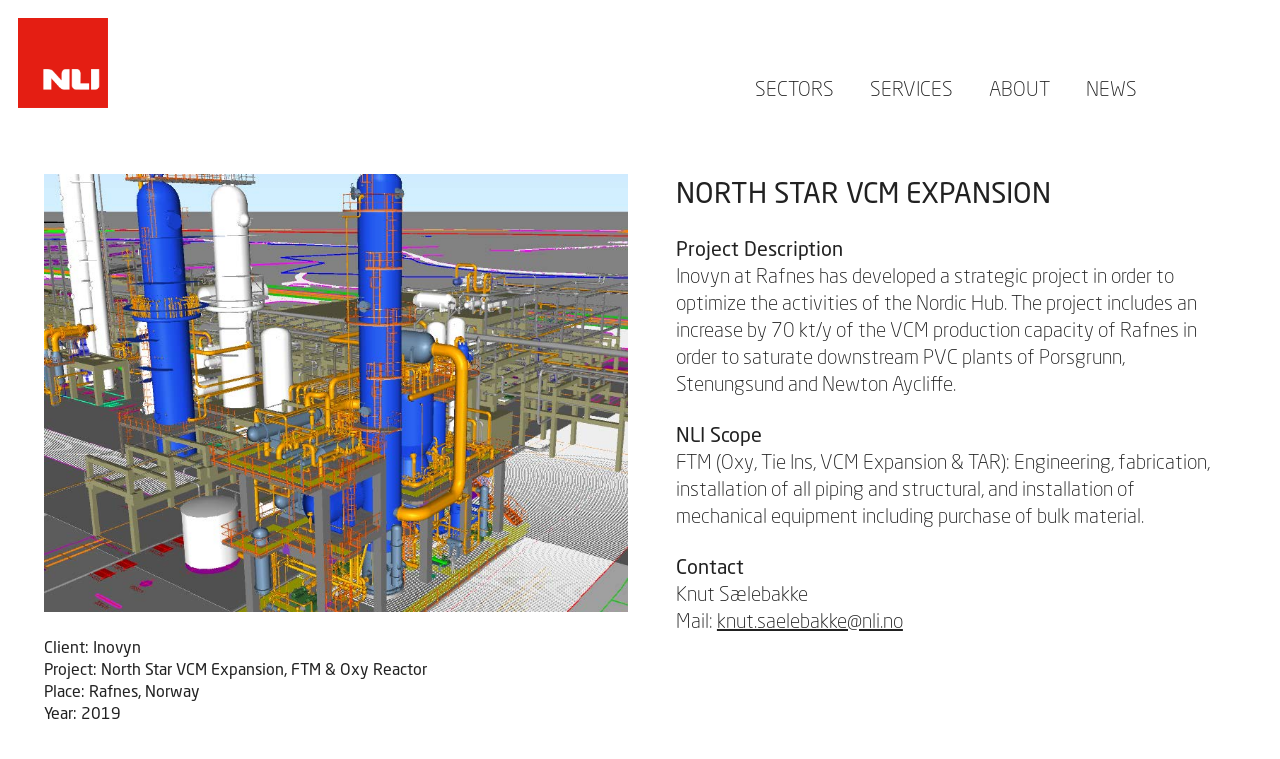

--- FILE ---
content_type: text/html; charset=UTF-8
request_url: https://www.nli.no/north-star-vcm-expansion/
body_size: 10035
content:
<!DOCTYPE html>
<!--[if IE 7]>
<html class="ie ie7" lang="en">
<![endif]-->
<!--[if IE 8]>
<html class="ie ie8" lang="en">
<![endif]-->
<!--[if !(IE 7) | !(IE 8)  ]><!-->
<html x-ms-format-detection="none" lang="en">
<!--<![endif]-->
<head>
<meta charset="UTF-8" />
<meta name="viewport" content="width=device-width, user-scalable=yes, initial-scale=1.0, minimum-scale=1.0">

<link rel="stylesheet" href="https://www.nli.no/wp-content/themes/eimoe/assets/css/global.css" media="all" />
<link rel="stylesheet" href="https://use.typekit.net/ffp4gao.css">

<meta name="description" content="Project Description Inovyn at Rafnes has developed a strategic project in order to optimize the activities of the Nordic Hub. The project includes an incr">
<meta name="keywords" content="Clients, Industry, ">
<meta name="robots" content="index,follow">
 


<meta name='robots' content='index, follow, max-image-preview:large, max-snippet:-1, max-video-preview:-1' />
	<style>img:is([sizes="auto" i], [sizes^="auto," i]) { contain-intrinsic-size: 3000px 1500px }</style>
	
	<!-- This site is optimized with the Yoast SEO Premium plugin v21.5 (Yoast SEO v26.2) - https://yoast.com/wordpress/plugins/seo/ -->
	<title>North Star VCM Expansion - NLI</title>
	<link rel="canonical" href="https://www.nli.no/north-star-vcm-expansion/" />
	<meta property="og:locale" content="en_US" />
	<meta property="og:type" content="article" />
	<meta property="og:title" content="North Star VCM Expansion" />
	<meta property="og:description" content="Project Description Inovyn at Rafnes has developed" />
	<meta property="og:url" content="https://www.nli.no/north-star-vcm-expansion/" />
	<meta property="og:site_name" content="NLI" />
	<meta property="article:published_time" content="2019-05-25T09:11:11+00:00" />
	<meta property="article:modified_time" content="2020-11-25T09:34:31+00:00" />
	<meta property="og:image" content="https://www.nli.no/wp-content/uploads/2020/11/A101-Method-study.jpg" />
	<meta property="og:image:width" content="826" />
	<meta property="og:image:height" content="853" />
	<meta property="og:image:type" content="image/jpeg" />
	<meta name="author" content="Tone Monsen" />
	<meta name="twitter:card" content="summary_large_image" />
	<meta name="twitter:label1" content="Written by" />
	<meta name="twitter:data1" content="Tone Monsen" />
	<script type="application/ld+json" class="yoast-schema-graph">{"@context":"https://schema.org","@graph":[{"@type":"Article","@id":"https://www.nli.no/north-star-vcm-expansion/#article","isPartOf":{"@id":"https://www.nli.no/north-star-vcm-expansion/"},"author":{"name":"Tone Monsen","@id":"https://www.nli.no/#/schema/person/303cdfd2ce5813892cf628accea7c36d"},"headline":"North Star VCM Expansion","datePublished":"2019-05-25T09:11:11+00:00","dateModified":"2020-11-25T09:34:31+00:00","mainEntityOfPage":{"@id":"https://www.nli.no/north-star-vcm-expansion/"},"wordCount":89,"publisher":{"@id":"https://www.nli.no/#organization"},"image":{"@id":"https://www.nli.no/north-star-vcm-expansion/#primaryimage"},"thumbnailUrl":"https://www.nli.no/wp-content/uploads/2020/11/A101-Method-study.jpg","keywords":["Industry"],"articleSection":["Clients"],"inLanguage":"en"},{"@type":"WebPage","@id":"https://www.nli.no/north-star-vcm-expansion/","url":"https://www.nli.no/north-star-vcm-expansion/","name":"North Star VCM Expansion - NLI","isPartOf":{"@id":"https://www.nli.no/#website"},"primaryImageOfPage":{"@id":"https://www.nli.no/north-star-vcm-expansion/#primaryimage"},"image":{"@id":"https://www.nli.no/north-star-vcm-expansion/#primaryimage"},"thumbnailUrl":"https://www.nli.no/wp-content/uploads/2020/11/A101-Method-study.jpg","datePublished":"2019-05-25T09:11:11+00:00","dateModified":"2020-11-25T09:34:31+00:00","breadcrumb":{"@id":"https://www.nli.no/north-star-vcm-expansion/#breadcrumb"},"inLanguage":"en","potentialAction":[{"@type":"ReadAction","target":["https://www.nli.no/north-star-vcm-expansion/"]}]},{"@type":"ImageObject","inLanguage":"en","@id":"https://www.nli.no/north-star-vcm-expansion/#primaryimage","url":"https://www.nli.no/wp-content/uploads/2020/11/A101-Method-study.jpg","contentUrl":"https://www.nli.no/wp-content/uploads/2020/11/A101-Method-study.jpg","width":826,"height":853},{"@type":"BreadcrumbList","@id":"https://www.nli.no/north-star-vcm-expansion/#breadcrumb","itemListElement":[{"@type":"ListItem","position":1,"name":"Home","item":"https://www.nli.no/"},{"@type":"ListItem","position":2,"name":"North Star VCM Expansion"}]},{"@type":"WebSite","@id":"https://www.nli.no/#website","url":"https://www.nli.no/","name":"NLI","description":"engineering-fabrikasjon-installasjon-mekanisk_montasje-mekanisk_verksted-overflatebehandling-stålkonstruksjon-piping-elektro-metallarbeid-sveising-instrumentering-hydraulikk","publisher":{"@id":"https://www.nli.no/#organization"},"alternateName":"NLI Engineering-NLI Elektrosystemer-NLI Grenland-NLI Overflate","potentialAction":[{"@type":"SearchAction","target":{"@type":"EntryPoint","urlTemplate":"https://www.nli.no/?s={search_term_string}"},"query-input":{"@type":"PropertyValueSpecification","valueRequired":true,"valueName":"search_term_string"}}],"inLanguage":"en"},{"@type":"Organization","@id":"https://www.nli.no/#organization","name":"NLI","url":"https://www.nli.no/","logo":{"@type":"ImageObject","inLanguage":"en","@id":"https://www.nli.no/#/schema/logo/image/","url":"https://www.nli.no/wp-content/uploads/2025/05/NLI_logo_wp.jpg","contentUrl":"https://www.nli.no/wp-content/uploads/2025/05/NLI_logo_wp.jpg","width":696,"height":696,"caption":"NLI"},"image":{"@id":"https://www.nli.no/#/schema/logo/image/"},"sameAs":["https://www.linkedin.com/company/nli-as"]},{"@type":"Person","@id":"https://www.nli.no/#/schema/person/303cdfd2ce5813892cf628accea7c36d","name":"Tone Monsen","image":{"@type":"ImageObject","inLanguage":"en","@id":"https://www.nli.no/#/schema/person/image/","url":"https://secure.gravatar.com/avatar/e0f645f4f90dc5c382183b2e091eca1c61f75e76ce1b5e87349734424215ae5b?s=96&d=mm&r=g","contentUrl":"https://secure.gravatar.com/avatar/e0f645f4f90dc5c382183b2e091eca1c61f75e76ce1b5e87349734424215ae5b?s=96&d=mm&r=g","caption":"Tone Monsen"},"sameAs":["https://www.nli.no/wp-admin/user-new.php"],"url":"https://www.nli.no/author/tonem/"}]}</script>
	<!-- / Yoast SEO Premium plugin. -->


<link rel='dns-prefetch' href='//ajax.googleapis.com' />
<script type="text/javascript">
/* <![CDATA[ */
window._wpemojiSettings = {"baseUrl":"https:\/\/s.w.org\/images\/core\/emoji\/16.0.1\/72x72\/","ext":".png","svgUrl":"https:\/\/s.w.org\/images\/core\/emoji\/16.0.1\/svg\/","svgExt":".svg","source":{"concatemoji":"https:\/\/www.nli.no\/wp-includes\/js\/wp-emoji-release.min.js?ver=6.8.3"}};
/*! This file is auto-generated */
!function(s,n){var o,i,e;function c(e){try{var t={supportTests:e,timestamp:(new Date).valueOf()};sessionStorage.setItem(o,JSON.stringify(t))}catch(e){}}function p(e,t,n){e.clearRect(0,0,e.canvas.width,e.canvas.height),e.fillText(t,0,0);var t=new Uint32Array(e.getImageData(0,0,e.canvas.width,e.canvas.height).data),a=(e.clearRect(0,0,e.canvas.width,e.canvas.height),e.fillText(n,0,0),new Uint32Array(e.getImageData(0,0,e.canvas.width,e.canvas.height).data));return t.every(function(e,t){return e===a[t]})}function u(e,t){e.clearRect(0,0,e.canvas.width,e.canvas.height),e.fillText(t,0,0);for(var n=e.getImageData(16,16,1,1),a=0;a<n.data.length;a++)if(0!==n.data[a])return!1;return!0}function f(e,t,n,a){switch(t){case"flag":return n(e,"\ud83c\udff3\ufe0f\u200d\u26a7\ufe0f","\ud83c\udff3\ufe0f\u200b\u26a7\ufe0f")?!1:!n(e,"\ud83c\udde8\ud83c\uddf6","\ud83c\udde8\u200b\ud83c\uddf6")&&!n(e,"\ud83c\udff4\udb40\udc67\udb40\udc62\udb40\udc65\udb40\udc6e\udb40\udc67\udb40\udc7f","\ud83c\udff4\u200b\udb40\udc67\u200b\udb40\udc62\u200b\udb40\udc65\u200b\udb40\udc6e\u200b\udb40\udc67\u200b\udb40\udc7f");case"emoji":return!a(e,"\ud83e\udedf")}return!1}function g(e,t,n,a){var r="undefined"!=typeof WorkerGlobalScope&&self instanceof WorkerGlobalScope?new OffscreenCanvas(300,150):s.createElement("canvas"),o=r.getContext("2d",{willReadFrequently:!0}),i=(o.textBaseline="top",o.font="600 32px Arial",{});return e.forEach(function(e){i[e]=t(o,e,n,a)}),i}function t(e){var t=s.createElement("script");t.src=e,t.defer=!0,s.head.appendChild(t)}"undefined"!=typeof Promise&&(o="wpEmojiSettingsSupports",i=["flag","emoji"],n.supports={everything:!0,everythingExceptFlag:!0},e=new Promise(function(e){s.addEventListener("DOMContentLoaded",e,{once:!0})}),new Promise(function(t){var n=function(){try{var e=JSON.parse(sessionStorage.getItem(o));if("object"==typeof e&&"number"==typeof e.timestamp&&(new Date).valueOf()<e.timestamp+604800&&"object"==typeof e.supportTests)return e.supportTests}catch(e){}return null}();if(!n){if("undefined"!=typeof Worker&&"undefined"!=typeof OffscreenCanvas&&"undefined"!=typeof URL&&URL.createObjectURL&&"undefined"!=typeof Blob)try{var e="postMessage("+g.toString()+"("+[JSON.stringify(i),f.toString(),p.toString(),u.toString()].join(",")+"));",a=new Blob([e],{type:"text/javascript"}),r=new Worker(URL.createObjectURL(a),{name:"wpTestEmojiSupports"});return void(r.onmessage=function(e){c(n=e.data),r.terminate(),t(n)})}catch(e){}c(n=g(i,f,p,u))}t(n)}).then(function(e){for(var t in e)n.supports[t]=e[t],n.supports.everything=n.supports.everything&&n.supports[t],"flag"!==t&&(n.supports.everythingExceptFlag=n.supports.everythingExceptFlag&&n.supports[t]);n.supports.everythingExceptFlag=n.supports.everythingExceptFlag&&!n.supports.flag,n.DOMReady=!1,n.readyCallback=function(){n.DOMReady=!0}}).then(function(){return e}).then(function(){var e;n.supports.everything||(n.readyCallback(),(e=n.source||{}).concatemoji?t(e.concatemoji):e.wpemoji&&e.twemoji&&(t(e.twemoji),t(e.wpemoji)))}))}((window,document),window._wpemojiSettings);
/* ]]> */
</script>
<style id='wp-emoji-styles-inline-css' type='text/css'>

	img.wp-smiley, img.emoji {
		display: inline !important;
		border: none !important;
		box-shadow: none !important;
		height: 1em !important;
		width: 1em !important;
		margin: 0 0.07em !important;
		vertical-align: -0.1em !important;
		background: none !important;
		padding: 0 !important;
	}
</style>
<link rel='stylesheet' id='wp-block-library-css' href='https://www.nli.no/wp-includes/css/dist/block-library/style.min.css?ver=6.8.3' type='text/css' media='all' />
<style id='classic-theme-styles-inline-css' type='text/css'>
/*! This file is auto-generated */
.wp-block-button__link{color:#fff;background-color:#32373c;border-radius:9999px;box-shadow:none;text-decoration:none;padding:calc(.667em + 2px) calc(1.333em + 2px);font-size:1.125em}.wp-block-file__button{background:#32373c;color:#fff;text-decoration:none}
</style>
<style id='global-styles-inline-css' type='text/css'>
:root{--wp--preset--aspect-ratio--square: 1;--wp--preset--aspect-ratio--4-3: 4/3;--wp--preset--aspect-ratio--3-4: 3/4;--wp--preset--aspect-ratio--3-2: 3/2;--wp--preset--aspect-ratio--2-3: 2/3;--wp--preset--aspect-ratio--16-9: 16/9;--wp--preset--aspect-ratio--9-16: 9/16;--wp--preset--color--black: #000000;--wp--preset--color--cyan-bluish-gray: #abb8c3;--wp--preset--color--white: #ffffff;--wp--preset--color--pale-pink: #f78da7;--wp--preset--color--vivid-red: #cf2e2e;--wp--preset--color--luminous-vivid-orange: #ff6900;--wp--preset--color--luminous-vivid-amber: #fcb900;--wp--preset--color--light-green-cyan: #7bdcb5;--wp--preset--color--vivid-green-cyan: #00d084;--wp--preset--color--pale-cyan-blue: #8ed1fc;--wp--preset--color--vivid-cyan-blue: #0693e3;--wp--preset--color--vivid-purple: #9b51e0;--wp--preset--gradient--vivid-cyan-blue-to-vivid-purple: linear-gradient(135deg,rgba(6,147,227,1) 0%,rgb(155,81,224) 100%);--wp--preset--gradient--light-green-cyan-to-vivid-green-cyan: linear-gradient(135deg,rgb(122,220,180) 0%,rgb(0,208,130) 100%);--wp--preset--gradient--luminous-vivid-amber-to-luminous-vivid-orange: linear-gradient(135deg,rgba(252,185,0,1) 0%,rgba(255,105,0,1) 100%);--wp--preset--gradient--luminous-vivid-orange-to-vivid-red: linear-gradient(135deg,rgba(255,105,0,1) 0%,rgb(207,46,46) 100%);--wp--preset--gradient--very-light-gray-to-cyan-bluish-gray: linear-gradient(135deg,rgb(238,238,238) 0%,rgb(169,184,195) 100%);--wp--preset--gradient--cool-to-warm-spectrum: linear-gradient(135deg,rgb(74,234,220) 0%,rgb(151,120,209) 20%,rgb(207,42,186) 40%,rgb(238,44,130) 60%,rgb(251,105,98) 80%,rgb(254,248,76) 100%);--wp--preset--gradient--blush-light-purple: linear-gradient(135deg,rgb(255,206,236) 0%,rgb(152,150,240) 100%);--wp--preset--gradient--blush-bordeaux: linear-gradient(135deg,rgb(254,205,165) 0%,rgb(254,45,45) 50%,rgb(107,0,62) 100%);--wp--preset--gradient--luminous-dusk: linear-gradient(135deg,rgb(255,203,112) 0%,rgb(199,81,192) 50%,rgb(65,88,208) 100%);--wp--preset--gradient--pale-ocean: linear-gradient(135deg,rgb(255,245,203) 0%,rgb(182,227,212) 50%,rgb(51,167,181) 100%);--wp--preset--gradient--electric-grass: linear-gradient(135deg,rgb(202,248,128) 0%,rgb(113,206,126) 100%);--wp--preset--gradient--midnight: linear-gradient(135deg,rgb(2,3,129) 0%,rgb(40,116,252) 100%);--wp--preset--font-size--small: 13px;--wp--preset--font-size--medium: 20px;--wp--preset--font-size--large: 36px;--wp--preset--font-size--x-large: 42px;--wp--preset--spacing--20: 0.44rem;--wp--preset--spacing--30: 0.67rem;--wp--preset--spacing--40: 1rem;--wp--preset--spacing--50: 1.5rem;--wp--preset--spacing--60: 2.25rem;--wp--preset--spacing--70: 3.38rem;--wp--preset--spacing--80: 5.06rem;--wp--preset--shadow--natural: 6px 6px 9px rgba(0, 0, 0, 0.2);--wp--preset--shadow--deep: 12px 12px 50px rgba(0, 0, 0, 0.4);--wp--preset--shadow--sharp: 6px 6px 0px rgba(0, 0, 0, 0.2);--wp--preset--shadow--outlined: 6px 6px 0px -3px rgba(255, 255, 255, 1), 6px 6px rgba(0, 0, 0, 1);--wp--preset--shadow--crisp: 6px 6px 0px rgba(0, 0, 0, 1);}:where(.is-layout-flex){gap: 0.5em;}:where(.is-layout-grid){gap: 0.5em;}body .is-layout-flex{display: flex;}.is-layout-flex{flex-wrap: wrap;align-items: center;}.is-layout-flex > :is(*, div){margin: 0;}body .is-layout-grid{display: grid;}.is-layout-grid > :is(*, div){margin: 0;}:where(.wp-block-columns.is-layout-flex){gap: 2em;}:where(.wp-block-columns.is-layout-grid){gap: 2em;}:where(.wp-block-post-template.is-layout-flex){gap: 1.25em;}:where(.wp-block-post-template.is-layout-grid){gap: 1.25em;}.has-black-color{color: var(--wp--preset--color--black) !important;}.has-cyan-bluish-gray-color{color: var(--wp--preset--color--cyan-bluish-gray) !important;}.has-white-color{color: var(--wp--preset--color--white) !important;}.has-pale-pink-color{color: var(--wp--preset--color--pale-pink) !important;}.has-vivid-red-color{color: var(--wp--preset--color--vivid-red) !important;}.has-luminous-vivid-orange-color{color: var(--wp--preset--color--luminous-vivid-orange) !important;}.has-luminous-vivid-amber-color{color: var(--wp--preset--color--luminous-vivid-amber) !important;}.has-light-green-cyan-color{color: var(--wp--preset--color--light-green-cyan) !important;}.has-vivid-green-cyan-color{color: var(--wp--preset--color--vivid-green-cyan) !important;}.has-pale-cyan-blue-color{color: var(--wp--preset--color--pale-cyan-blue) !important;}.has-vivid-cyan-blue-color{color: var(--wp--preset--color--vivid-cyan-blue) !important;}.has-vivid-purple-color{color: var(--wp--preset--color--vivid-purple) !important;}.has-black-background-color{background-color: var(--wp--preset--color--black) !important;}.has-cyan-bluish-gray-background-color{background-color: var(--wp--preset--color--cyan-bluish-gray) !important;}.has-white-background-color{background-color: var(--wp--preset--color--white) !important;}.has-pale-pink-background-color{background-color: var(--wp--preset--color--pale-pink) !important;}.has-vivid-red-background-color{background-color: var(--wp--preset--color--vivid-red) !important;}.has-luminous-vivid-orange-background-color{background-color: var(--wp--preset--color--luminous-vivid-orange) !important;}.has-luminous-vivid-amber-background-color{background-color: var(--wp--preset--color--luminous-vivid-amber) !important;}.has-light-green-cyan-background-color{background-color: var(--wp--preset--color--light-green-cyan) !important;}.has-vivid-green-cyan-background-color{background-color: var(--wp--preset--color--vivid-green-cyan) !important;}.has-pale-cyan-blue-background-color{background-color: var(--wp--preset--color--pale-cyan-blue) !important;}.has-vivid-cyan-blue-background-color{background-color: var(--wp--preset--color--vivid-cyan-blue) !important;}.has-vivid-purple-background-color{background-color: var(--wp--preset--color--vivid-purple) !important;}.has-black-border-color{border-color: var(--wp--preset--color--black) !important;}.has-cyan-bluish-gray-border-color{border-color: var(--wp--preset--color--cyan-bluish-gray) !important;}.has-white-border-color{border-color: var(--wp--preset--color--white) !important;}.has-pale-pink-border-color{border-color: var(--wp--preset--color--pale-pink) !important;}.has-vivid-red-border-color{border-color: var(--wp--preset--color--vivid-red) !important;}.has-luminous-vivid-orange-border-color{border-color: var(--wp--preset--color--luminous-vivid-orange) !important;}.has-luminous-vivid-amber-border-color{border-color: var(--wp--preset--color--luminous-vivid-amber) !important;}.has-light-green-cyan-border-color{border-color: var(--wp--preset--color--light-green-cyan) !important;}.has-vivid-green-cyan-border-color{border-color: var(--wp--preset--color--vivid-green-cyan) !important;}.has-pale-cyan-blue-border-color{border-color: var(--wp--preset--color--pale-cyan-blue) !important;}.has-vivid-cyan-blue-border-color{border-color: var(--wp--preset--color--vivid-cyan-blue) !important;}.has-vivid-purple-border-color{border-color: var(--wp--preset--color--vivid-purple) !important;}.has-vivid-cyan-blue-to-vivid-purple-gradient-background{background: var(--wp--preset--gradient--vivid-cyan-blue-to-vivid-purple) !important;}.has-light-green-cyan-to-vivid-green-cyan-gradient-background{background: var(--wp--preset--gradient--light-green-cyan-to-vivid-green-cyan) !important;}.has-luminous-vivid-amber-to-luminous-vivid-orange-gradient-background{background: var(--wp--preset--gradient--luminous-vivid-amber-to-luminous-vivid-orange) !important;}.has-luminous-vivid-orange-to-vivid-red-gradient-background{background: var(--wp--preset--gradient--luminous-vivid-orange-to-vivid-red) !important;}.has-very-light-gray-to-cyan-bluish-gray-gradient-background{background: var(--wp--preset--gradient--very-light-gray-to-cyan-bluish-gray) !important;}.has-cool-to-warm-spectrum-gradient-background{background: var(--wp--preset--gradient--cool-to-warm-spectrum) !important;}.has-blush-light-purple-gradient-background{background: var(--wp--preset--gradient--blush-light-purple) !important;}.has-blush-bordeaux-gradient-background{background: var(--wp--preset--gradient--blush-bordeaux) !important;}.has-luminous-dusk-gradient-background{background: var(--wp--preset--gradient--luminous-dusk) !important;}.has-pale-ocean-gradient-background{background: var(--wp--preset--gradient--pale-ocean) !important;}.has-electric-grass-gradient-background{background: var(--wp--preset--gradient--electric-grass) !important;}.has-midnight-gradient-background{background: var(--wp--preset--gradient--midnight) !important;}.has-small-font-size{font-size: var(--wp--preset--font-size--small) !important;}.has-medium-font-size{font-size: var(--wp--preset--font-size--medium) !important;}.has-large-font-size{font-size: var(--wp--preset--font-size--large) !important;}.has-x-large-font-size{font-size: var(--wp--preset--font-size--x-large) !important;}
:where(.wp-block-post-template.is-layout-flex){gap: 1.25em;}:where(.wp-block-post-template.is-layout-grid){gap: 1.25em;}
:where(.wp-block-columns.is-layout-flex){gap: 2em;}:where(.wp-block-columns.is-layout-grid){gap: 2em;}
:root :where(.wp-block-pullquote){font-size: 1.5em;line-height: 1.6;}
</style>
<script type="text/javascript" src="https://ajax.googleapis.com/ajax/libs/jquery/1.11.1/jquery.min.js?ver=1.11.1" id="jquery-js"></script>
<link rel="https://api.w.org/" href="https://www.nli.no/wp-json/" /><link rel="alternate" title="JSON" type="application/json" href="https://www.nli.no/wp-json/wp/v2/posts/3065" /><link rel='shortlink' href='https://www.nli.no/?p=3065' />
<link rel="alternate" title="oEmbed (JSON)" type="application/json+oembed" href="https://www.nli.no/wp-json/oembed/1.0/embed?url=https%3A%2F%2Fwww.nli.no%2Fnorth-star-vcm-expansion%2F" />
<link rel="alternate" title="oEmbed (XML)" type="text/xml+oembed" href="https://www.nli.no/wp-json/oembed/1.0/embed?url=https%3A%2F%2Fwww.nli.no%2Fnorth-star-vcm-expansion%2F&#038;format=xml" />
<script type="text/javascript" src="https://www.nli.no/wp-content/themes/eimoe/includes/html5.js"></script>
<script type="text/javascript" src="https://www.nli.no/wp-content/themes/eimoe/includes/jquery.plugins.js"></script>










<link rel="apple-touch-icon" sizes="57x57" href="https://www.nli.no/wp-content/themes/eimoe/assets/img/favicon/apple-icon-57x57.png">
<link rel="apple-touch-icon" sizes="60x60" href="https://www.nli.no/wp-content/themes/eimoe/assets/img/favicon/apple-icon-60x60.png">
<link rel="apple-touch-icon" sizes="72x72" href="https://www.nli.no/wp-content/themes/eimoe/assets/img/favicon/apple-icon-72x72.png">
<link rel="apple-touch-icon" sizes="76x76" href="https://www.nli.no/wp-content/themes/eimoe/assets/img/favicon/apple-icon-76x76.png">
<link rel="apple-touch-icon" sizes="114x114" href="https://www.nli.no/wp-content/themes/eimoe/assets/img/favicon/apple-icon-114x114.png">
<link rel="apple-touch-icon" sizes="120x120" href="https://www.nli.no/wp-content/themes/eimoe/assets/img/favicon/apple-icon-120x120.png">
<link rel="apple-touch-icon" sizes="144x144" href="https://www.nli.no/wp-content/themes/eimoe/assets/img/favicon/apple-icon-144x144.png">
<link rel="apple-touch-icon" sizes="152x152" href="https://www.nli.no/wp-content/themes/eimoe/assets/img/favicon/apple-icon-152x152.png">
<link rel="apple-touch-icon" sizes="180x180" href="https://www.nli.no/wp-content/themes/eimoe/assets/img/favicon/apple-icon-180x180.png">
<link rel="icon" type="image/png" sizes="192x192"  href="https://www.nli.no/wp-content/themes/eimoe/assets/img/favicon/android-icon-192x192.png">
<link rel="icon" type="image/png" sizes="32x32" href="https://www.nli.no/wp-content/themes/eimoe/assets/img/favicon/favicon-32x32.png">
<link rel="icon" type="image/png" sizes="96x96" href="https://www.nli.no/wp-content/themes/eimoe/assets/img/favicon/favicon-96x96.png">
<link rel="icon" type="image/png" sizes="16x16" href="https://www.nli.no/wp-content/themes/eimoe/assets/img/favicon/favicon-16x16.png">
<link rel="manifest" href="/manifest.json">
<meta name="msapplication-TileColor" content="#ffffff">
<meta name="msapplication-TileImage" content="https://www.nli.no/wp-content/themes/eimoe/assets/img/favicon/ms-icon-144x144.png">
<meta name="theme-color" content="#ffffff">






</head>
<body class="wp-singular post-template-default single single-post postid-3065 single-format-standard wp-theme-eimoe">


<div id="page">

<!--
<header id="header">
  <div class="wrapper">
    <div id="logo">
    <a href="https://www.nli.no/">
        
        <img class="svgyes" src="https://www.nli.no/wp-content/themes/eimoe/assets/img/logos/LOGO_COWOWO_B.png"/>
    
    </a>
    </div>
    <div class="togglebutton" data-toggle="#menuresponsive">
<img src="https://www.nli.no/wp-content/themes/eimoe/assets/img/icons/Fw96Z.png"/>
</div>

<nav id="menuresponsive">
<ul id="menu-main-menu" class="menu"><li id="menu-item-959" class="menu-item menu-item-type-post_type menu-item-object-page menu-item-home menu-item-959"><a href="https://www.nli.no/">Home</a></li>
<li id="menu-item-958" class="menu-item menu-item-type-custom menu-item-object-custom menu-item-has-children menu-item-958"><a>Sectors</a>
<ul class="sub-menu">
	<li id="menu-item-928" class="menu-item menu-item-type-post_type menu-item-object-page menu-item-928"><a href="https://www.nli.no/sectors/industry/">Industry</a></li>
	<li id="menu-item-930" class="menu-item menu-item-type-post_type menu-item-object-page menu-item-930"><a href="https://www.nli.no/sectors/infrastructure/">Infrastructure</a></li>
	<li id="menu-item-929" class="menu-item menu-item-type-post_type menu-item-object-page menu-item-929"><a href="https://www.nli.no/sectors/oil-gas/">Oil &#038; Gas</a></li>
	<li id="menu-item-931" class="menu-item menu-item-type-post_type menu-item-object-page menu-item-931"><a href="https://www.nli.no/sectors/renewables/">Renewables</a></li>
	<li id="menu-item-932" class="menu-item menu-item-type-post_type menu-item-object-page menu-item-932"><a href="https://www.nli.no/sectors/aquaculture/">Aquaculture</a></li>
</ul>
</li>
<li id="menu-item-933" class="menu-item menu-item-type-post_type menu-item-object-page menu-item-has-children menu-item-933"><a href="https://www.nli.no/services/">Services</a>
<ul class="sub-menu">
	<li id="menu-item-934" class="menu-item menu-item-type-post_type menu-item-object-page menu-item-934"><a href="https://www.nli.no/services/project-management/">Project Management</a></li>
	<li id="menu-item-935" class="menu-item menu-item-type-post_type menu-item-object-page menu-item-935"><a href="https://www.nli.no/services/engineering/">Engineering</a></li>
	<li id="menu-item-936" class="menu-item menu-item-type-post_type menu-item-object-page menu-item-936"><a href="https://www.nli.no/services/fabrication/">Fabrication</a></li>
	<li id="menu-item-937" class="menu-item menu-item-type-post_type menu-item-object-page menu-item-937"><a href="https://www.nli.no/services/installation/">Installation</a></li>
	<li id="menu-item-939" class="menu-item menu-item-type-post_type menu-item-object-page menu-item-939"><a href="https://www.nli.no/services/maintenance/">Maintenance</a></li>
	<li id="menu-item-941" class="menu-item menu-item-type-post_type menu-item-object-page menu-item-941"><a href="https://www.nli.no/services/piping/">Piping</a></li>
	<li id="menu-item-940" class="menu-item menu-item-type-post_type menu-item-object-page menu-item-940"><a href="https://www.nli.no/services/steel-structures/">Structural Steel</a></li>
	<li id="menu-item-942" class="menu-item menu-item-type-post_type menu-item-object-page menu-item-942"><a href="https://www.nli.no/services/electro-instruments/">Electro &#038; Instrument</a></li>
	<li id="menu-item-938" class="menu-item menu-item-type-post_type menu-item-object-page menu-item-938"><a href="https://www.nli.no/services/mc-commissioning/">MC/Commissioning</a></li>
	<li id="menu-item-943" class="menu-item menu-item-type-post_type menu-item-object-page menu-item-943"><a href="https://www.nli.no/services/surface-treatment/">Surface Treatment</a></li>
</ul>
</li>
<li id="menu-item-945" class="menu-item menu-item-type-post_type menu-item-object-page menu-item-has-children menu-item-945"><a href="https://www.nli.no/about/">About</a>
<ul class="sub-menu">
	<li id="menu-item-967" class="menu-item menu-item-type-custom menu-item-object-custom menu-item-967"><a href="https://www.nli.no/about#nli-group">NLI Group</a></li>
	<li id="menu-item-969" class="menu-item menu-item-type-custom menu-item-object-custom menu-item-969"><a href="https://www.nli.no/about#vision-values">Vision &#038; Values</a></li>
	<li id="menu-item-971" class="menu-item menu-item-type-custom menu-item-object-custom menu-item-971"><a href="https://www.nli.no/about#history">History</a></li>
	<li id="menu-item-972" class="menu-item menu-item-type-custom menu-item-object-custom menu-item-972"><a href="https://www.nli.no/about#ownership">Ownership</a></li>
	<li id="menu-item-973" class="menu-item menu-item-type-custom menu-item-object-custom menu-item-973"><a href="https://www.nli.no/about#careers">Careers</a></li>
	<li id="menu-item-951" class="menu-item menu-item-type-post_type menu-item-object-page menu-item-has-children menu-item-951"><a href="https://www.nli.no/about/commitment/">Commitment</a>
	<ul class="sub-menu">
		<li id="menu-item-4103" class="menu-item menu-item-type-post_type menu-item-object-page menu-item-4103"><a href="https://www.nli.no/about/commitment/">Transparency Act</a></li>
		<li id="menu-item-978" class="menu-item menu-item-type-custom menu-item-object-custom menu-item-978"><a href="https://www.nli.no/about/commitment#corporate">Ethics &#038; Compliance</a></li>
		<li id="menu-item-1281" class="menu-item menu-item-type-custom menu-item-object-custom menu-item-1281"><a href="https://www.nli.no/about/commitment#ethics">HSE</a></li>
		<li id="menu-item-980" class="menu-item menu-item-type-custom menu-item-object-custom menu-item-980"><a href="https://www.nli.no/about/commitment#quality">Quality Assurance</a></li>
		<li id="menu-item-981" class="menu-item menu-item-type-custom menu-item-object-custom menu-item-981"><a href="https://www.nli.no/about/commitment#privacy">Privacy Act</a></li>
	</ul>
</li>
	<li id="menu-item-1203" class="menu-item menu-item-type-post_type menu-item-object-page menu-item-privacy-policy menu-item-1203"><a rel="privacy-policy" href="https://www.nli.no/about/nli-terms-conditions/">NLI Terms &#038; Conditions</a></li>
	<li id="menu-item-955" class="menu-item menu-item-type-post_type menu-item-object-page menu-item-955"><a href="https://www.nli.no/about/certifications/">Certifications</a></li>
	<li id="menu-item-956" class="menu-item menu-item-type-post_type menu-item-object-page menu-item-956"><a href="https://www.nli.no/about/references/">References</a></li>
	<li id="menu-item-957" class="menu-item menu-item-type-post_type menu-item-object-page menu-item-957"><a href="https://www.nli.no/about/contact/">Contact</a></li>
	<li id="menu-item-944" class="menu-item menu-item-type-post_type menu-item-object-page menu-item-944"><a href="https://www.nli.no/about/news/">News</a></li>
</ul>
</li>
<li id="menu-item-4543" class="menu-item menu-item-type-post_type menu-item-object-page menu-item-4543"><a href="https://www.nli.no/about/news/">News</a></li>
</ul>
</nav>
  </div>
</header>
-->


<header>
 <div class="frame_header">
    <div class="inner">
    
            <div class="logoMain"><h1><a href="https://www.nli.no/"><img src="https://www.nli.no/wp-content/themes/eimoe/assets/img/logos/client/logo-nil.png"></a></h1></div>  
      <div class="togglebutton" data-toggle="#menuresponsive">
<img src="https://www.nli.no/wp-content/themes/eimoe/assets/img/icons/Fw96Z.png"/>
</div>

<nav id="menuresponsive">
<ul id="menu-main-menu-1" class="menu"><li class="menu-item menu-item-type-post_type menu-item-object-page menu-item-home menu-item-959"><a href="https://www.nli.no/">Home</a></li>
<li class="menu-item menu-item-type-custom menu-item-object-custom menu-item-has-children menu-item-958"><a>Sectors</a>
<ul class="sub-menu">
	<li class="menu-item menu-item-type-post_type menu-item-object-page menu-item-928"><a href="https://www.nli.no/sectors/industry/">Industry</a></li>
	<li class="menu-item menu-item-type-post_type menu-item-object-page menu-item-930"><a href="https://www.nli.no/sectors/infrastructure/">Infrastructure</a></li>
	<li class="menu-item menu-item-type-post_type menu-item-object-page menu-item-929"><a href="https://www.nli.no/sectors/oil-gas/">Oil &#038; Gas</a></li>
	<li class="menu-item menu-item-type-post_type menu-item-object-page menu-item-931"><a href="https://www.nli.no/sectors/renewables/">Renewables</a></li>
	<li class="menu-item menu-item-type-post_type menu-item-object-page menu-item-932"><a href="https://www.nli.no/sectors/aquaculture/">Aquaculture</a></li>
</ul>
</li>
<li class="menu-item menu-item-type-post_type menu-item-object-page menu-item-has-children menu-item-933"><a href="https://www.nli.no/services/">Services</a>
<ul class="sub-menu">
	<li class="menu-item menu-item-type-post_type menu-item-object-page menu-item-934"><a href="https://www.nli.no/services/project-management/">Project Management</a></li>
	<li class="menu-item menu-item-type-post_type menu-item-object-page menu-item-935"><a href="https://www.nli.no/services/engineering/">Engineering</a></li>
	<li class="menu-item menu-item-type-post_type menu-item-object-page menu-item-936"><a href="https://www.nli.no/services/fabrication/">Fabrication</a></li>
	<li class="menu-item menu-item-type-post_type menu-item-object-page menu-item-937"><a href="https://www.nli.no/services/installation/">Installation</a></li>
	<li class="menu-item menu-item-type-post_type menu-item-object-page menu-item-939"><a href="https://www.nli.no/services/maintenance/">Maintenance</a></li>
	<li class="menu-item menu-item-type-post_type menu-item-object-page menu-item-941"><a href="https://www.nli.no/services/piping/">Piping</a></li>
	<li class="menu-item menu-item-type-post_type menu-item-object-page menu-item-940"><a href="https://www.nli.no/services/steel-structures/">Structural Steel</a></li>
	<li class="menu-item menu-item-type-post_type menu-item-object-page menu-item-942"><a href="https://www.nli.no/services/electro-instruments/">Electro &#038; Instrument</a></li>
	<li class="menu-item menu-item-type-post_type menu-item-object-page menu-item-938"><a href="https://www.nli.no/services/mc-commissioning/">MC/Commissioning</a></li>
	<li class="menu-item menu-item-type-post_type menu-item-object-page menu-item-943"><a href="https://www.nli.no/services/surface-treatment/">Surface Treatment</a></li>
</ul>
</li>
<li class="menu-item menu-item-type-post_type menu-item-object-page menu-item-has-children menu-item-945"><a href="https://www.nli.no/about/">About</a>
<ul class="sub-menu">
	<li class="menu-item menu-item-type-custom menu-item-object-custom menu-item-967"><a href="https://www.nli.no/about#nli-group">NLI Group</a></li>
	<li class="menu-item menu-item-type-custom menu-item-object-custom menu-item-969"><a href="https://www.nli.no/about#vision-values">Vision &#038; Values</a></li>
	<li class="menu-item menu-item-type-custom menu-item-object-custom menu-item-971"><a href="https://www.nli.no/about#history">History</a></li>
	<li class="menu-item menu-item-type-custom menu-item-object-custom menu-item-972"><a href="https://www.nli.no/about#ownership">Ownership</a></li>
	<li class="menu-item menu-item-type-custom menu-item-object-custom menu-item-973"><a href="https://www.nli.no/about#careers">Careers</a></li>
	<li class="menu-item menu-item-type-post_type menu-item-object-page menu-item-has-children menu-item-951"><a href="https://www.nli.no/about/commitment/">Commitment</a>
	<ul class="sub-menu">
		<li class="menu-item menu-item-type-post_type menu-item-object-page menu-item-4103"><a href="https://www.nli.no/about/commitment/">Transparency Act</a></li>
		<li class="menu-item menu-item-type-custom menu-item-object-custom menu-item-978"><a href="https://www.nli.no/about/commitment#corporate">Ethics &#038; Compliance</a></li>
		<li class="menu-item menu-item-type-custom menu-item-object-custom menu-item-1281"><a href="https://www.nli.no/about/commitment#ethics">HSE</a></li>
		<li class="menu-item menu-item-type-custom menu-item-object-custom menu-item-980"><a href="https://www.nli.no/about/commitment#quality">Quality Assurance</a></li>
		<li class="menu-item menu-item-type-custom menu-item-object-custom menu-item-981"><a href="https://www.nli.no/about/commitment#privacy">Privacy Act</a></li>
	</ul>
</li>
	<li class="menu-item menu-item-type-post_type menu-item-object-page menu-item-privacy-policy menu-item-1203"><a rel="privacy-policy" href="https://www.nli.no/about/nli-terms-conditions/">NLI Terms &#038; Conditions</a></li>
	<li class="menu-item menu-item-type-post_type menu-item-object-page menu-item-955"><a href="https://www.nli.no/about/certifications/">Certifications</a></li>
	<li class="menu-item menu-item-type-post_type menu-item-object-page menu-item-956"><a href="https://www.nli.no/about/references/">References</a></li>
	<li class="menu-item menu-item-type-post_type menu-item-object-page menu-item-957"><a href="https://www.nli.no/about/contact/">Contact</a></li>
	<li class="menu-item menu-item-type-post_type menu-item-object-page menu-item-944"><a href="https://www.nli.no/about/news/">News</a></li>
</ul>
</li>
<li class="menu-item menu-item-type-post_type menu-item-object-page menu-item-4543"><a href="https://www.nli.no/about/news/">News</a></li>
</ul>
</nav>
  
      
    </div> <!-- /inner -->
  </div> <!-- /frame_header -->     
</header>




<!-- SACAR CONTENT FRAME DE AQUI, Y METERLO EN CADA PAGINA SEGUN SEA NECESARIO... -->


<section class="w_PostPage">
  <div class="frame">

    <div class="col">
			<div class="image" style="background-image: url('https://www.nli.no/wp-content/uploads/2020/11/A101-Method-study.jpg');"></div> <!-- /image -->
			        
        <div class="clientSpecs">
          <div class="line1">
            Client: Inovyn<br />
            Project: North Star VCM Expansion, FTM &amp; Oxy Reactor<br />
            Place: Rafnes, Norway<br />
            Year: 2019          </div> <!-- /line1 --> 
          <div class="line2">
            Delivery: Engineering, prefabrication and installation of steel structures and piping. Mechanical installation          </div> <!-- /line2 --> 
        </div> <!-- /clientSpecs --> 
            <div class="socialBox">
        <div class="list">
          <ul>
            <li>share</li>
            <li><a href="https://www.linkedin.com/shareArticle?mini=true&url=https://www.nli.no/north-star-vcm-expansion/&title=North Star VCM Expansion - NLI" target="_blank"><img src="https://www.nli.no/wp-content/themes/eimoe/assets/img/icons/linkedin-48-black.png" alt="Linkedin"/></a></li>
            <li><a href="https://www.facebook.com/sharer/sharer.php?u=https://www.nli.no/north-star-vcm-expansion/" target="_blank"><img src="https://www.nli.no/wp-content/themes/eimoe/assets/img/icons/facebook-48-black.png" alt="Facebook"/></a></li>
            <li><a href="https://twitter.com/intent/tweet?text=https://www.nli.no/north-star-vcm-expansion/" target="_blank"><img src="https://www.nli.no/wp-content/themes/eimoe/assets/img/icons/twitter-48-black.png" alt="Twitter"/></a></li>
          </ul>
        </div> <!-- /list --> 
      </div> <!-- /socialBox -->   
    </div> <!-- /col --> 
    <div class="col">
      <div class="info">
        <div class="title">
					                    North Star VCM Expansion        </div>
        <div class="text"><h3>Project Description</h3>
<p>Inovyn at Rafnes has developed a strategic project in order to optimize the activities of the Nordic Hub. The project includes an increase by 70 kt/y of the VCM production capacity of Rafnes in order to saturate downstream PVC plants of Porsgrunn, Stenungsund and Newton Aycliffe.</p>
<h3>NLI Scope</h3>
<p>FTM (Oxy, Tie Ins, VCM Expansion &amp; TAR): Engineering, fabrication, installation of all piping and structural, and installation of mechanical equipment including purchase of bulk material.</p>
<h3>Contact</h3>
<p>Knut Sælebakke<br />
Mail: <a href="mailto:knut.saelebakke@nli.no">knut.saelebakke@nli.no</a></p>
</div>
      </div> <!-- /info -->  
    </div> <!-- /col -->           
  
	</div> <!-- /frame -->  
</section>


  
	


<footer class="stickyFooter">
  <div class="frame">
    <div class="inner">




    


<div class="gridFooter">
  <div class="col">
    <div class="item">
    
			<aside id="text-2" class="widget widget_text"><h3 class="widget-title">NLI HEAD OFFICE</h3>			<div class="textwidget"><ul>
<li>Visiting address: Bjellandveien 24, N-3172 Vear</li>
<li>Postal address: Bjellandveien 24, N-3172 Vear</li>
<li>Invoice address: P.O.Box 2016 Stubberød, N-3255 Larvik</li>
<li>Mail: <a href="mailto:firmapost@nli.no">firmapost@nli.no</a></li>
</ul>
</div>
		</aside>         
			    </div> <!-- /item --> 
  </div> <!-- /col -->  
  <div class="col">
	  <div class="item">
    
			<aside id="text-3" class="widget widget_text"><h3 class="widget-title">CONTACT</h3>			<div class="textwidget"><ul>
<li><a href="/contact#nlias">NLI AS</a></li>
<li><a href="/contact#nliengineeringas">NLI Engineering AS</a></li>
<li><a href="/contact#nlielektrosystemeras">NLI Elektrosystemer AS</a></li>
<li><a href="/contact#nligrenlandas">NLI Grenland AS</a></li>
<li><a href="https://www.nli.no/contact#nlioverflateas">NLI Overflate AS</a></li>
<li><a href="/contact#nlisolutionsab">NLI Solutions AB</a></li>
</ul>
</div>
		</aside>                
            
      <div class="socialIcon">
      	<a href="https://www.linkedin.com/company/nli-as/" target="_blank"><img src="https://www.nli.no/wp-content/themes/eimoe/assets/img/icons/linkedin-48.png"/></a>
      </div> <!-- /socialIcon --> 
      
      
    </div> <!-- /item --> 
  </div> <!-- /col -->                  
</div> <!-- /gridFooter -->       
  




    
			
    </div> <!-- /inner -->
  </div> <!-- /frame -->    
</footer> 
</div> <!-- page -->

<!-- <script>window.jQuery || document.write('<script src="js/jquery-1.7.2.min.js"><\/script>')</script> -->


<script src="https://www.nli.no/wp-content/themes/eimoe/js/plugins/slick/slick.js"></script> 
<script src="https://www.nli.no/wp-content/themes/eimoe/js/custom/scripts_slick_home_hero.js"></script> 


<script type="speculationrules">
{"prefetch":[{"source":"document","where":{"and":[{"href_matches":"\/*"},{"not":{"href_matches":["\/wp-*.php","\/wp-admin\/*","\/wp-content\/uploads\/*","\/wp-content\/*","\/wp-content\/plugins\/*","\/wp-content\/themes\/eimoe\/*","\/*\\?(.+)"]}},{"not":{"selector_matches":"a[rel~=\"nofollow\"]"}},{"not":{"selector_matches":".no-prefetch, .no-prefetch a"}}]},"eagerness":"conservative"}]}
</script>


<script>
// SCRIPT TO FORCE EQUAL HEIGHT OF DIFFERENT DIVS
equalheight = function(container){

var currentTallest = 0,
     currentRowStart = 0,
     rowDivs = new Array(),
     $el,
     topPosition = 0;
 $(container).each(function() {
	
   $el = $(this);
   $($el).height('auto')
   topPostion = $el.position().top;

   if (currentRowStart != topPostion) {
     for (currentDiv = 0 ; currentDiv < rowDivs.length ; currentDiv++) {
       rowDivs[currentDiv].height(currentTallest);
     }
     rowDivs.length = 0; // empty the array
     currentRowStart = topPostion;
     currentTallest = $el.height();
     rowDivs.push($el);
   } else {
     rowDivs.push($el);
     currentTallest = (currentTallest < $el.height()) ? ($el.height()) : (currentTallest);
  }
   for (currentDiv = 0 ; currentDiv < rowDivs.length ; currentDiv++) {
     rowDivs[currentDiv].height(currentTallest);
   }
 });
}

// PAGE: SECTOR INDIVIDUAL
// CASE: 2 BOXES WITH DIFFERENT BACKGROUND-COLORS
$(window).load(function() {
	// equalheight('.gridListBoxes.jq_height .col .item'); // se hizo por lo del bg color, pero luego aprebnbdi a yacer lo con gradient... 
});
$(window).resize(function(){
	// equalheight('.gridListBoxes.jq_height .col .item');
});


// PAGE: ABOUT
// SECTION: VISION & VALUES
$(window).load(function() {
	// equalheight('.w_colorBoxes .col .item'); // MAYBE CHANGE TO COL, AND APPLY BG COLOR TO COL TOO,,,
});
$(window).resize(function(){
	// equalheight('.w_colorBoxes .col .item'); // 
});

// PAGE HOME
// SECTION: SERVICES
$(window).load(function() {
	equalheight('.gridServices .col .item .info'); // OK - AQI SI QUE LSO HA IGUALADO TODOS.. HMM
});
$(window).resize(function(){
	equalheight('.gridServices .col .item .info'); // OK - AQI SI QUE LSO HA IGUALADO TODOS.. HMM
});

// PAGE: NEWS
// SECTION: NEWS
$(window).load(function() {
	equalheight('.gridNewsPage .col .item'); // OK - LO IGUALA POR LINEAS... NO ENTRE TODOS, PERO BUENO
});
$(window).resize(function(){
	equalheight('.gridNewsPage .col .item'); // OK - LO IGUALA POR LINEAS... NO ENTRE TODOS, PERO BUENO
});


// PAGE: REFERENCES (MAIN) & (CATEGORY)
// SECTION: NEWS
$(window).load(function() {
	equalheight('.gridReferencesPage .col .item'); // OK - LO IGUALA POR LINEAS... NO ENTRE TODOS, PERO BUENO
});
$(window).resize(function(){
	equalheight('.gridReferencesPage .col .item'); // OK - LO IGUALA POR LINEAS... NO ENTRE TODOS, PERO BUENO
});


// PAGE: SERVICES MAIN LIST
$(window).load(function() {
	equalheight('.gridServicesPage .col'); //
});
$(window).resize(function(){
	equalheight('.gridServicesPage .col'); //
});




$(document).ready(function(){	
	$('.gridServices .col .item').mouseenter(function(){ 
		// $(this).hide()
		// $('.m_lateralBox.caseSearch').removeClass('is-visible'); 	
	});
});

</script>




<script>
$(document).ready(function(){	
	$('.gridSectors .col .item').mouseenter(function(){ 
		$(this).addClass('is-active'); 	
		$(this).find('.info .arrow .anchor .img_1').fadeOut(200);	 // .fadeIn( "slow" );
		$(this).find('.info .arrow .anchor .img_2').fadeIn(200); // 0.2s as the imagecover transiotion fx
	});
	$('.gridSectors .col .item').mouseleave(function(){ 
		$(this).removeClass('is-active'); 
		$(this).find('.info .arrow .anchor .img_2').fadeOut(200);	
		$(this).find('.info .arrow .anchor .img_1').fadeIn(200);	
	});
});
</script>




<script>
$(document).ready(function(){	
	$('.gridServices .col .item').mouseenter(function(){ 
		$(this).addClass('is-active'); 
		$(this).find('.info .arrow .anchor .img_1').fadeOut(200);	 // .fadeIn( "slow" );
		$(this).find('.info .arrow .anchor .img_2').fadeIn(200); // 0.2s as the imagecover transiotion fx			
	});
	$('.gridServices .col .item').mouseleave(function(){ 
		$(this).removeClass('is-active'); 
		$(this).find('.info .arrow .anchor .img_2').fadeOut(200);	
		$(this).find('.info .arrow .anchor .img_1').fadeIn(200);		
	});
});
</script>



<script>
$(document).ready(function(){	
	/*
	$('.gridServicesPage .item').mouseenter(function(){ 
		$(this).addClass('is-active'); 	
		$(this).find('.info .arrow .anchor .img_1').fadeOut(200);	 // .fadeIn( "slow" );
		$(this).find('.info .arrow .anchor .img_2').fadeIn(200); // 0.2s as the imagecover transiotion fx				
	});
	$('.gridServicesPage .item').mouseleave(function(){ 
		$(this).removeClass('is-active'); 
		$(this).find('.info .arrow .anchor .img_2').fadeOut(200);	
		$(this).find('.info .arrow .anchor .img_1').fadeIn(200);		
	});
	*/
	
	
	
	$('.gridServicesPage').mouseenter(function(){ 
		$(this).find('.new_bg_img').addClass('is-active'); 	
		$(this).find('.item .info .arrow .anchor .img_1').fadeOut(200);	 // .fadeIn( "slow" );
		$(this).find('.item .info .arrow .anchor .img_2').fadeIn(200); // 0.2s as the imagecover transiotion fx							
	});
	$('.gridServicesPage').mouseleave(function(){ 
		$(this).find('.new_bg_img').removeClass('is-active'); 	
		$(this).find('.item .info .arrow .anchor .img_2').fadeOut(200);	
		$(this).find('.item .info .arrow .anchor .img_1').fadeIn(200);				
	});
	
	
		
});
</script>


<script>
$(document).ready(function(){	
	$('.gridReferencesPage .col .item').mouseenter(function(){ 
		$(this).addClass('is-active'); 
		// $('.m_lateralBox.caseSearch').removeClass('is-visible'); 	
	});
	$('.gridReferencesPage .col .item').mouseleave(function(){ 
		$(this).removeClass('is-active');  
	});
});
</script>





<script>
$(document).ready(function(){	
	$('.gridNewsPage a').mouseenter(function(){ 
		$(this).find('.item').addClass('is-active'); 
		// $('.m_lateralBox.caseSearch').removeClass('is-visible'); 	
	});
	$('.gridNewsPage a').mouseleave(function(){ 
		$(this).find('.item').removeClass('is-active');  
	});
});
</script>




<script>
// jQuery(".certificatesText a").attr("target","_blank"); // NOT ! COMMNENTED, BECASUE ILNK ON IMAGES ON COMMITMENT PAGE ... 
jQuery(".certificatesText.case-certificates a").attr("target","_blank");
</script>





<script>


/*
 * 1) Cerrar elementos automaticamente al clickar en cualquier sitio de la web
 * 2) Evitarlo en los triggers y en los elementos desplegados
 */

/*
 * 1)
 */
$(document).click(function() {
  	// alert('clicked outside');
		// $('nav#menuresponsive').hide();			
});

/*
 * 2)
 */
$(".togglebutton, nav#menuresponsive").click(function(event) {
    // event.stopPropagation();
});
</script>



</body>
</html>

--- FILE ---
content_type: text/css
request_url: https://www.nli.no/wp-content/themes/eimoe/assets/css/global.css
body_size: 26837
content:
@charset "UTF-8";
/*
 * File: Global
 */
/*
Susy: Responsive grids for Compass
http://susy.oddbird.net/
susy might not work as such in compass / scout / sass, unless manually downloaded and refernced to susy.
now testing zengrids.com , as it seams to have support inside scout / for compass.
http://zengrids.com/
*/
/* COMPASS */
/* BASE */
/*
 * Author: Carl Johansson @carlwebdev
 * Project: cowo-Boilerplate
 * File: CSS Reset
 */
/* 
 * BOX MODEL 
 */
/* line 11, //COWOSERVER/www/nli/wp-content/themes/eimoe/assets/scss/base/_reset.scss */
* {
  -webkit-box-sizing: border-box;
  -moz-box-sizing: border-box;
  box-sizing: border-box;
  /* Sass - Compass */ }

/* http://meyerweb.com/eric/tools/css/reset/ 
   v2.0 | 20110126
   License: none (public domain)
*/
/*
html, body, div, span, applet, object, iframe,
h1, h2, h3, h4, h5, h6, p, blockquote, pre,
a, abbr, acronym, address, big, cite, code,
del, dfn, em, img, ins, kbd, q, s, samp,
small, strike, strong, sub, sup, tt, var,
b, u, i, center,
dl, dt, dd, ol, ul, li,
fieldset, form, label, legend,
table, caption, tbody, tfoot, thead, tr, th, td,
article, aside, canvas, details, embed, 
figure, figcaption, footer, header, hgroup, 
menu, nav, output, ruby, section, summary,
time, mark, audio, video {
	margin: 0;
	padding: 0;
	border: 0;
	font-size: 100%;
	
	
	font: inherit;
	vertical-align: baseline;
}
*/
/* ==========================================================================
   HTML5 display definitions - Normalize.css
   ========================================================================== */
/**
 * Correct `block` display not defined in IE 8/9. 
 */
/* line 56, //COWOSERVER/www/nli/wp-content/themes/eimoe/assets/scss/base/_reset.scss */
article,
aside,
details,
figcaption,
figure,
footer,
header,
hgroup,
main,
nav,
section,
summary {
  display: block; }

/* HTML5 display-role reset for older browsers */
/* line 73, //COWOSERVER/www/nli/wp-content/themes/eimoe/assets/scss/base/_reset.scss */
article, aside, details, figcaption, figure,
footer, header, hgroup, menu, nav, section {
  display: block; }

/* COWOWO CSS RESET =============================================================== */
/* line 82, //COWOSERVER/www/nli/wp-content/themes/eimoe/assets/scss/base/_reset.scss */
html, body,
div, span,
h1, h2, h3, h4, h5, h6,
p,
pre, code,
img,
dl, dt, dd,
ol, ul, li,
img {
  margin: 0;
  padding: 0;
  border: 0;
  outline: 0;
  font-size: 100%;
  /* for headings, works */ }

/*

body {
	line-height: 1;
}

blockquote, q {
	quotes: none;
}
blockquote:before, blockquote:after,
q:before, q:after {
	content: '';
	content: none;
}

*/
/* line 117, //COWOSERVER/www/nli/wp-content/themes/eimoe/assets/scss/base/_reset.scss */
ol, ul {
  list-style: none; }

/* line 120, //COWOSERVER/www/nli/wp-content/themes/eimoe/assets/scss/base/_reset.scss */
img {
  max-width: 100%;
  height: auto;
  /* The height is added to ensure the aspect ratio of the image is retained. */ }

/* line 132, //COWOSERVER/www/nli/wp-content/themes/eimoe/assets/scss/base/_reset.scss */
a {
  background: transparent;
  /* Normalize.css - Remove the gray background color from active links in IE 10. */ }

/* line 144, //COWOSERVER/www/nli/wp-content/themes/eimoe/assets/scss/base/_reset.scss */
b,
strong {
  font-weight: bold;
  /* Normalize.css - Address style set to `bolder` in Firefox 4+, Safari 5, and Chrome. */ }

/**
 * Address inconsistent and variable font size in all browsers.  - Normalize.js ( O dont really use this tag anyways, hmmm...)
 */
/* line 154, //COWOSERVER/www/nli/wp-content/themes/eimoe/assets/scss/base/_reset.scss */
small {
  font-size: 80%; }

/**
 * Prevent `sub` and `sup` affecting `line-height` in all browsers. - Normalize.css
 */
/* line 163, //COWOSERVER/www/nli/wp-content/themes/eimoe/assets/scss/base/_reset.scss */
sub,
sup {
  font-size: 75%;
  line-height: 0;
  position: relative;
  vertical-align: baseline; }

/* line 171, //COWOSERVER/www/nli/wp-content/themes/eimoe/assets/scss/base/_reset.scss */
sup {
  top: -0.5em; }

/* line 173, //COWOSERVER/www/nli/wp-content/themes/eimoe/assets/scss/base/_reset.scss */
sub {
  bottom: -0.25em; }

/* ====================================================================================================================== */
/* FORMS                                                                                                                  */
/* ====================================================================================================================== */
/* INFO FRAMWEORK INPUT HOVER FOCUS ACTIVE ETC ----

Write CSS? 

Please don't forget to add :focus and :active styles along with :hover. :focus is important for keyboard and d-pad users.

Iinput ytops _ HOVER &  FOCUS  ar now ok in my framework (and infoOD & fart be)

BUT DSOES ACTIVE still apply to input typoes??????

*/
/* FORMS - iOS etc RESET ======================================= */
/* line 199, //COWOSERVER/www/nli/wp-content/themes/eimoe/assets/scss/base/_reset.scss */
input[type=text],
input[type=submit],
input[type=reset],
input[type=button],
input[type=image],
textarea,
select {
  -webkit-appearance: none;
  /* VIP - to override al i.e. iOS safari stryling */
  border-radius: 0px; }

/* line 212, //COWOSERVER/www/nli/wp-content/themes/eimoe/assets/scss/base/_reset.scss */
input[type=text],
textarea {
  width: 100%; }

/* line 218, //COWOSERVER/www/nli/wp-content/themes/eimoe/assets/scss/base/_reset.scss */
input[type=text],
textarea {
  border: none; }

/* line 227, //COWOSERVER/www/nli/wp-content/themes/eimoe/assets/scss/base/_reset.scss */
label,
input[type="submit"],
input[type="button"],
button {
  cursor: pointer; }

/* oveflow:hidden; VS clearfix hack VS float:inline-block with font-size issues..... */
/*

I USE overflow:hidden, hwich works the same, UNLESS YOU GET FUCKED UP BY DELETED OVERFLOWING CONTENT.
view-source:http://mattbango.com/demos/hover-zoom/
http://css-tricks.com/snippets/css/clear-fix/

///
to avoid cleafix hack, use display inline block, and then add the vertcal align top..
but ther's the sapcing issue too... several ways to fix that

*/
/* FORM NORTMALIZE.CSS */
/**
 * 1. Remove default vertical scrollbar in IE 8/9.
 * 2. Improve readability and alignment in all browsers.
 */
/* line 256, //COWOSERVER/www/nli/wp-content/themes/eimoe/assets/scss/base/_reset.scss */
textarea {
  overflow: auto;
  /* 1 */
  vertical-align: top;
  /* 2 */ }

/* line 263, //COWOSERVER/www/nli/wp-content/themes/eimoe/assets/scss/base/_reset.scss */
textarea {
  resize: vertical;
  /* HAY QUE CONFIGURARLO !!!! */ }

/* ==========================================================================
   Tables
   ========================================================================== */
/* TABLES */
/**
 * Remove most spacing between table cells. (Nomalize.css & Eric Meyer's Reset)
 */
/* line 282, //COWOSERVER/www/nli/wp-content/themes/eimoe/assets/scss/base/_reset.scss */
table {
  border-collapse: collapse;
  border-spacing: 0; }

/* CSS Document - SASS */
/* Front-End */
/* 
 * SASS - VARIABLES - Colors 
 */
/* white */
/* white */
/* 
 * VARIABLES - Font size 
 */
/* 
 * FALLBACKS using Sass
 */
/* CREATE MIXIN for rem fontsize and px fallback solution */
/* FALLBACK for background opacity */
/* line 57, //COWOSERVER/www/nli/wp-content/themes/eimoe/assets/scss/base/_sass_style.scss */
#asfgasafasf {
  background: #ccc;
  /* Fall-back for brosers that don't support opacity */
  background: rgba(204, 204, 204, 0.85); }

/*
 * Author: Carl Johansson @carlwebdev
 * Project: cowo-Boilerplate
 * File: Sass - Layout
 */
/* FUNCTIONS */
/*
 * SASS - VARIABLES - LAYOUT - BREAK-POINTS 
 */
/*
 * SASS - VARIABLES - LAYOUT - SPACING
 */
/* SPACINGS */
/*
 * SASS - MIXINS - LAYOUT - RESPONSIVE
 */
/* 
 * SASS - MIXINS - LAYOUT - PADDING
 */
/* 
 * SASS - MIXINS - LAYOUT - MARGIN
 */
/* 
 * SASS - MIXINS - IMAGES
 */
/* 
 * SASS - MIXINS - IMAGES - ASPECT RATIOS
 */
/* 
 * SASS - MIXINS - SIMPLE SHAPES
 */
/* 
 * SASS - MIXINS - TEXT
 */
/* START - CLEARFIX */
/* apply clearfix to parent */
/* line 167, //COWOSERVER/www/nli/wp-content/themes/eimoe/assets/scss/base/_sass_layout.scss */
.clearfix:after, header .inner:after, .leydecookies_content:after, .leydecookies_content .options:after, section.fullPageImage .w_textBox:after, .gridSectors:after, .gridSectors .item .info:after, .gridServices:after, .gridServices .item .info:after, .gridAddresses:after, section.genericIntroText .text:after, section.sectorListBoxes .gridListBoxes:after, .boxYellow:after, .gridServicesPage:after, .gridServicesPage .item:after, .gridServicesPage .item .info .arrow:after, section.serviceListBoxes .gridListBoxes:after, .gridReferencesPage .gridReferencesPage_section .top:after, .gridReferencesPage .row:after, .gridNewsPage:after, section.w_PostPage:after, section.w_PostPage .socialBox:after, .w_colorBoxes .w_boxes:after, section.aboutListBoxes .gridListBoxes:after, section.w_contactPage .item .blockAddress.case-head-office .row:after, section.w_contactPage .item .blockRow .row:after {
  visibility: hidden;
  display: block;
  font-size: 0;
  content: " ";
  clear: both;
  height: 0; }

/* line 175, //COWOSERVER/www/nli/wp-content/themes/eimoe/assets/scss/base/_sass_layout.scss */
* html .clearfix, * html header .inner, header * html .inner, * html .leydecookies_content, * html .leydecookies_content .options, .leydecookies_content * html .options, * html section.fullPageImage .w_textBox, section.fullPageImage * html .w_textBox, * html .gridSectors, * html .gridSectors .item .info, .gridSectors .item * html .info, * html .gridServices, * html .gridServices .item .info, .gridServices .item * html .info, * html .gridAddresses, * html section.genericIntroText .text, section.genericIntroText * html .text, * html section.sectorListBoxes .gridListBoxes, section.sectorListBoxes * html .gridListBoxes, * html .boxYellow, * html .gridServicesPage, * html .gridServicesPage .item, .gridServicesPage * html .item, * html .gridServicesPage .item .info .arrow, .gridServicesPage .item .info * html .arrow, * html section.serviceListBoxes .gridListBoxes, section.serviceListBoxes * html .gridListBoxes, * html .gridReferencesPage .gridReferencesPage_section .top, .gridReferencesPage .gridReferencesPage_section * html .top, * html .gridReferencesPage .row, .gridReferencesPage * html .row, * html .gridNewsPage, * html section.w_PostPage, * html section.w_PostPage .socialBox, section.w_PostPage * html .socialBox, * html .w_colorBoxes .w_boxes, .w_colorBoxes * html .w_boxes, * html section.aboutListBoxes .gridListBoxes, section.aboutListBoxes * html .gridListBoxes, * html section.w_contactPage .item .blockAddress.case-head-office .row, section.w_contactPage .item .blockAddress.case-head-office * html .row, * html section.w_contactPage .item .blockRow .row, section.w_contactPage .item .blockRow * html .row {
  zoom: 1; }

/* IE6 */
/* line 176, //COWOSERVER/www/nli/wp-content/themes/eimoe/assets/scss/base/_sass_layout.scss */
*:first-child + html .clearfix, *:first-child + html header .inner, header *:first-child + html .inner, *:first-child + html .leydecookies_content, *:first-child + html .leydecookies_content .options, .leydecookies_content *:first-child + html .options, *:first-child + html section.fullPageImage .w_textBox, section.fullPageImage *:first-child + html .w_textBox, *:first-child + html .gridSectors, *:first-child + html .gridSectors .item .info, .gridSectors .item *:first-child + html .info, *:first-child + html .gridServices, *:first-child + html .gridServices .item .info, .gridServices .item *:first-child + html .info, *:first-child + html .gridAddresses, *:first-child + html section.genericIntroText .text, section.genericIntroText *:first-child + html .text, *:first-child + html section.sectorListBoxes .gridListBoxes, section.sectorListBoxes *:first-child + html .gridListBoxes, *:first-child + html .boxYellow, *:first-child + html .gridServicesPage, *:first-child + html .gridServicesPage .item, .gridServicesPage *:first-child + html .item, *:first-child + html .gridServicesPage .item .info .arrow, .gridServicesPage .item .info *:first-child + html .arrow, *:first-child + html section.serviceListBoxes .gridListBoxes, section.serviceListBoxes *:first-child + html .gridListBoxes, *:first-child + html .gridReferencesPage .gridReferencesPage_section .top, .gridReferencesPage .gridReferencesPage_section *:first-child + html .top, *:first-child + html .gridReferencesPage .row, .gridReferencesPage *:first-child + html .row, *:first-child + html .gridNewsPage, *:first-child + html section.w_PostPage, *:first-child + html section.w_PostPage .socialBox, section.w_PostPage *:first-child + html .socialBox, *:first-child + html .w_colorBoxes .w_boxes, .w_colorBoxes *:first-child + html .w_boxes, *:first-child + html section.aboutListBoxes .gridListBoxes, section.aboutListBoxes *:first-child + html .gridListBoxes, *:first-child + html section.w_contactPage .item .blockAddress.case-head-office .row, section.w_contactPage .item .blockAddress.case-head-office *:first-child + html .row, *:first-child + html section.w_contactPage .item .blockRow .row, section.w_contactPage .item .blockRow *:first-child + html .row {
  zoom: 1; }

/* IE7 */
/*/END - CLEARFIX */
/* oveflow:hidden; VS clearfix hack VS float:inline-block with font-size issues..... */
/*

I USE overflow:hidden, hwich works the same, UNLESS YOU GET FUCKED UP BY DELETED OVERFLOWING CONTENT.

view-source:http://mattbango.com/demos/hover-zoom/

http://css-tricks.com/snippets/css/clear-fix/

///
to avoid cleafix hack, use display inline block, and then add the vertcal align top..
but ther's the sapcing issue too... several ways to fix that


*/
/* FUNCTIONS */
/* CSS Document - FRONT-END */
/*
blockquote {
	border-left: 3px solid #999;
	background-color: #ccc;
	padding: $spacing05;
	
	}
*/
/*  TEXT: GENERAL TYPOGRAPHY ======================== */
/*


font-family: neo-sans, sans-serif;
font-weight: 300;
font-style: normal;

font-family: neo-sans, sans-serif;
font-weight: 300;
font-style: italic;

font-family: neo-sans, sans-serif;
font-weight: 400;
font-style: normal;

font-family: neo-sans, sans-serif;
font-weight: 400;
font-style: italic;



*/
/* 
 * FONTS - FONT-FACE
 */
/* 
 * SASS - VARIABLES - FONTS - "IMPORT" GOOGLE FONTS
 */
/*
@mixin f_roboto { // regular
	font-family: 'Roboto', Arial, sans-serif;
	font-weight: 400;
	}
		@mixin f_roboto_italic {
			@include f_roboto;
			font-style: italic;
			}
	@mixin f_roboto_light { // f_roboto_light
		font-family: 'Roboto', Arial, sans-serif;
		font-weight: 300;
		}	
		@mixin f_roboto_light_italic {
			@include f_roboto_light;
			font-style: italic;
			}					
	@mixin f_roboto_bold {
		font-family: 'Roboto', Arial, sans-serif;
		font-weight: bold;
		// font-weight: 700;
		}
*/
/*
// ideas de font size y line height
body{
  font-size:100%;
  line-height: 1.5;
}
*/
/* line 118, //COWOSERVER/www/nli/wp-content/themes/eimoe/assets/scss/base/_typography.scss */
body {
  font-family: neo-sans, sans-serif;
  font-weight: 300;
  font-style: normal;
  color: #212121;
  font-size: 16px;
  /* line-height: $baseSpacing; */ }

/* line 126, //COWOSERVER/www/nli/wp-content/themes/eimoe/assets/scss/base/_typography.scss */
b, strong {
  font-family: neo-sans, sans-serif;
  font-weight: 400;
  font-style: normal; }

/* line 133, //COWOSERVER/www/nli/wp-content/themes/eimoe/assets/scss/base/_typography.scss */
a,
a:visited,
a:hover {
  color: inherit;
  text-decoration: none;
  color: #212121;
  /* VS color: inherit */ }

/* line 143, //COWOSERVER/www/nli/wp-content/themes/eimoe/assets/scss/base/_typography.scss */
p {
  margin-bottom: 24px; }
  /* line 145, //COWOSERVER/www/nli/wp-content/themes/eimoe/assets/scss/base/_typography.scss */
  p:last-of-type {
    margin-bottom: 0px; }

/* line 152, //COWOSERVER/www/nli/wp-content/themes/eimoe/assets/scss/base/_typography.scss */
h1, h2 {
  font-weight: 300; }

/*  Typography - Headers ======================== */
/*
h1, h2, h3, h4, h5, h6 {
	margin: 10px 0 5px 0;
	// font-family: Arial, Helvetica, sans-serif;
	font-family: Tahoma, Geneva, sans-serif;
	font-weight : normal;
	margin-top: 0px;
	// letter-spacing: -1px;

	}


h1 {font-size: 32px;}
h2 {font-size: 28px;}
h3 {font-size: 24px;}
h4 {font-size: 20px;}
h5 {font-size: 18px;}
h6 {font-size: 16px;}

*/
/*
h1 {
	font-size:4rem;
	// font-family: Arial, Helvetica, sans-serif;
	line-height:1.4;
	color:#000;
	margin-bottom:0.2em;
	}

h2 {
	font-size:2.5rem;
	line-height:1.2;
	color: #222;
	margin-bottom:.5em;
	margin-top:.5em;
	}

h3 {
	font-size : 1.75rem;
	line-height : 1.3; 
	color: #333;
	margin-bottom : 0.3em;
	letter-spacing: -1px;
	}

h4 {
font-size:1.5rem;
	line-height:1.25; 
	color:#444;
	margin-bottom:0.5em;
	}

h5 {
font-size:1.25rem; 
	color:#555;
	margin-bottom:1.25em;
	}

h6 {
	// font-size:1rem; 
	color:#666;

	font-size: $fontsizeMedium; 
	}
*/
/*  TEXT: ANCHORS ======================== */
/* line 231, //COWOSERVER/www/nli/wp-content/themes/eimoe/assets/scss/base/_typography.scss */
a {
  /*color : #cc1122; */
  /*
-webkit-transition: all 0.3s ease;
-moz-transition: all 0.3s ease;
-o-transition: all 0.3s ease;
transition: all 0.3s ease;
*/ }

/*
a:visited {color:#ee3344; }
a:focus {outline:thin dotted; color:rgb(0,0,0);}
a:hover, a:active {outline:0; color:#dd2233;}
*/
/** Text / TEXT FORMAT **/
/*
b, strong, .s {font-weight: bolder;} // VS bold ...
i, em, .i {font-style: italic;}
*/
/*  TEXT - PARAGRAPHS ======================== */
/* and do sth perhaps for p's firts line and first word stufff */
/* CSS HYPHENATION */
/*
p {
-webkit-hyphens: auto;
-moz-hyphens: auto;
hyphens: auto;
}		
*/
/* ADD CODE, PRE, SMAPEL, XMP ETC ETC ETC */
/*

CSS FILE FOR TYPOGRAPHYS...

h headings

p ....

then, 

cursive

pre/code stuff

superscript, subscript ewtc

*/
/*
 * Project: elcatala.cat
 * Area: Front
 * File: TYPOGRAPHY - HTML-EDITOR
 */
/* line 13, //COWOSERVER/www/nli/wp-content/themes/eimoe/assets/scss/base/_typopgraphy_htmleditor.scss */
.m_htmleditor {
  /*
		&.case_dark {
			// background-color: $c_black_2; // TEMP
			background-color: #252525;
			color: $c_white;
			a {color: inherit;} // TEST
			}
		*/
  /*	
    h2 { // se usa en legalpages !!! was
        font-size: 28px;
        margin-top:24px;
        margin-bottom:24px;
        }
							
    h3 { // se usa en legalpages !!! was
        font-size: 20px;
        // color: #f00;
        margin-top:24px;
        // margin-bottom:12px;
				margin-bottom:6px;
        // color: $c_blue;
        }
    */
  /*
		 * LISTS
		 */
  /*
		 * MEDIA INSERTADO EN EL HTMLEDITOR
		 */ }
  /* line 41, //COWOSERVER/www/nli/wp-content/themes/eimoe/assets/scss/base/_typopgraphy_htmleditor.scss */
  .m_htmleditor h1 {
    font-size: 32px;
    margin-top: 24px;
    margin-bottom: 24px; }
  /* line 47, //COWOSERVER/www/nli/wp-content/themes/eimoe/assets/scss/base/_typopgraphy_htmleditor.scss */
  .m_htmleditor h2 {
    font-size: 28px;
    margin-top: 24px;
    margin-bottom: 18px; }
  /* line 53, //COWOSERVER/www/nli/wp-content/themes/eimoe/assets/scss/base/_typopgraphy_htmleditor.scss */
  .m_htmleditor h3 {
    font-size: 24px;
    margin-top: 24px;
    margin-bottom: 6px;
    margin-bottom: 12px; }
  /* line 63, //COWOSERVER/www/nli/wp-content/themes/eimoe/assets/scss/base/_typopgraphy_htmleditor.scss */
  .m_htmleditor h4 {
    font-size: 20px;
    margin-top: 24px;
    margin-bottom: 36px;
    margin-bottom: 12px; }
  /* line 70, //COWOSERVER/www/nli/wp-content/themes/eimoe/assets/scss/base/_typopgraphy_htmleditor.scss */
  .m_htmleditor h5 {
    font-size: 18px;
    margin-top: 24px;
    margin-bottom: 6px; }
  /* line 76, //COWOSERVER/www/nli/wp-content/themes/eimoe/assets/scss/base/_typopgraphy_htmleditor.scss */
  .m_htmleditor h6 {
    font-size: 16px;
    margin-top: 24px;
    margin-bottom: 6px; }
  /* line 87, //COWOSERVER/www/nli/wp-content/themes/eimoe/assets/scss/base/_typopgraphy_htmleditor.scss */
  .m_htmleditor p {
    margin-bottom: 12px; }
  /* line 94, //COWOSERVER/www/nli/wp-content/themes/eimoe/assets/scss/base/_typopgraphy_htmleditor.scss */
  .m_htmleditor a {
    font-weight: bold; }
    /* line 97, //COWOSERVER/www/nli/wp-content/themes/eimoe/assets/scss/base/_typopgraphy_htmleditor.scss */
    .m_htmleditor a:hover {
      text-decoration: underline; }
  /* line 107, //COWOSERVER/www/nli/wp-content/themes/eimoe/assets/scss/base/_typopgraphy_htmleditor.scss */
  .m_htmleditor ul {
    margin-left: 24px;
    margin-bottom: 24px;
    list-style: disc; }
  /* line 115, //COWOSERVER/www/nli/wp-content/themes/eimoe/assets/scss/base/_typopgraphy_htmleditor.scss */
  .m_htmleditor li {
    margin-bottom: 10px; }
  /* line 121, //COWOSERVER/www/nli/wp-content/themes/eimoe/assets/scss/base/_typopgraphy_htmleditor.scss */
  .m_htmleditor li ul {
    margin-top: 10px; }
  /* line 131, //COWOSERVER/www/nli/wp-content/themes/eimoe/assets/scss/base/_typopgraphy_htmleditor.scss */
  .m_htmleditor img {
    width: 100%;
    display: block;
    margin-top: 48px;
    margin-bottom: 48px; }
  /* line 139, //COWOSERVER/www/nli/wp-content/themes/eimoe/assets/scss/base/_typopgraphy_htmleditor.scss */
  .m_htmleditor iframe {
    width: 100%;
    margin-top: 48px;
    margin-bottom: 48px; }

/* line 154, //COWOSERVER/www/nli/wp-content/themes/eimoe/assets/scss/base/_typopgraphy_htmleditor.scss */
.m_link {
  margin-top: 24px; }
  /* line 160, //COWOSERVER/www/nli/wp-content/themes/eimoe/assets/scss/base/_typopgraphy_htmleditor.scss */
  .m_link a {
    display: inline-block; }
  @media only screen and (max-width: 599px) {
    /* line 154, //COWOSERVER/www/nli/wp-content/themes/eimoe/assets/scss/base/_typopgraphy_htmleditor.scss */
    .m_link {
      text-align: center; } }

/*
 * Author: Carl Johansson @carlwebdev
 * Project: cowo-Boilerplate
 * File: Buttons
 */
/* BELONGS HERE IN FORMS IN RESET FILE  / class="css_submit_button" */
/* USE css style for submit button (input) inseide generic_links */
/* line 15, //COWOSERVER/www/nli/wp-content/themes/eimoe/assets/scss/base/_buttons.scss */
.css_submit_button {
  cursor: pointer;
  border: none;
  border: 2px solid #000;
  padding: 0.2rem 0.5rem;
  background-color: #bdbec0;
  /* GRISACEO */
  font-family: 'Antonio', sans-serif;
  font-weight: bold;
  font-size: 1.25rem;
  color: #000; }

/* line 24, //COWOSERVER/www/nli/wp-content/themes/eimoe/assets/scss/base/_buttons.scss */
.css_submit_button:hover {
  background-color: #000;
  color: #0d80a1; }

/* line 26, //COWOSERVER/www/nli/wp-content/themes/eimoe/assets/scss/base/_buttons.scss */
input[type="submit"].css_submit_button:disabled {
  background: #dddddd;
  color: #F00;
  cursor: default; }

/* do sass for colors, and for interactiuon behaviours - UI */
/* do sass for interactiuon behaviours - UI */
/* UI ELEMENTS / move to buttons file ================================================================================== */
/* line 72, //COWOSERVER/www/nli/wp-content/themes/eimoe/assets/scss/base/_buttons.scss */
.buttonStyleX, .button, .buttonSmall, .buttonMedium, .buttonBig {
  background-color: #E64A19; }
  /* line 74, //COWOSERVER/www/nli/wp-content/themes/eimoe/assets/scss/base/_buttons.scss */
  .buttonStyleX:hover, .button:hover, .buttonSmall:hover, .buttonMedium:hover, .buttonBig:hover {
    background-color: #999; }

/* line 81, //COWOSERVER/www/nli/wp-content/themes/eimoe/assets/scss/base/_buttons.scss */
.button, .buttonSmall, .buttonMedium, .buttonBig {
  cursor: pointer;
  -webkit-transition: all 0.6s linear;
  -moz-transition: all 0.6s linear;
  -o-transition: all 0.6s linear;
  transition: all 0.6s linear;
  font-weight: bold;
  color: #fff;
  /* LAYOUT RELATED - SHOULDN'T BE HERE !!! */
  float: left;
  clear: left;
  margin-bottom: 24px; }

/* line 94, //COWOSERVER/www/nli/wp-content/themes/eimoe/assets/scss/base/_buttons.scss */
.buttonSmall {
  font-size: 14px;
  padding: 6px;
  border-radius: 3px; }

/* line 100, //COWOSERVER/www/nli/wp-content/themes/eimoe/assets/scss/base/_buttons.scss */
.buttonMedium {
  font-size: 16px;
  padding: 6px 12px;
  border-radius: 6px; }

/* line 106, //COWOSERVER/www/nli/wp-content/themes/eimoe/assets/scss/base/_buttons.scss */
.buttonBig {
  font-size: 20px;
  padding: 12px 24px;
  border-radius: 6px; }

/* MUST BE CALLED BEFORE FORMS, AS CERTAIN FOMR ELEMENTS CALL BUTOTN STYLES */
/*
@import "base/form_layout";
@import "base/form_elements";
@import "base/form_filebutton";
*/
/*
 * Author: Carl Johansson @carlwebdev
 * Project: cowo-Reset
 * File: Layout
 */
/*
 * CODE FOR RESPONSIVE STICKY FOOTER
 * Instructions: class "block" to footer
 */
/* line 13, //COWOSERVER/www/nli/wp-content/themes/eimoe/assets/scss/base/_layout.scss */
html, body {
  height: 100%; }

/* line 16, //COWOSERVER/www/nli/wp-content/themes/eimoe/assets/scss/base/_layout.scss */
#page {
  height: 100%;
  width: 100%;
  /* VIP for responsiveness */ }

/* line 21, //COWOSERVER/www/nli/wp-content/themes/eimoe/assets/scss/base/_layout.scss */
.stickyFooter {
  /*
	display: table-row;
	height: 1px;
	*/ }

/* line 32, //COWOSERVER/www/nli/wp-content/themes/eimoe/assets/scss/base/_layout.scss */
body {
  background-color: #fff; }

/* line 38, //COWOSERVER/www/nli/wp-content/themes/eimoe/assets/scss/base/_layout.scss */
#page {
  /* PLACEHOLDER */ }

/* line 41, //COWOSERVER/www/nli/wp-content/themes/eimoe/assets/scss/base/_layout.scss */
header {
  background-color: #fff;
  /*
			background-color: red; 
			border: 2px solid blue;
			*/
  position: relative;
  z-index: 1; }

/* line 50, //COWOSERVER/www/nli/wp-content/themes/eimoe/assets/scss/base/_layout.scss */
footer {
  background-color: #626365; }

/* WIDTHS */
/* line 59, //COWOSERVER/www/nli/wp-content/themes/eimoe/assets/scss/base/_layout.scss */
.frame_max {
  /* display: block; */
  margin-left: auto;
  margin-right: auto;
  max-width: 1920px; }

/* line 69, //COWOSERVER/www/nli/wp-content/themes/eimoe/assets/scss/base/_layout.scss */
.frame {
  /* display: block; */
  margin-left: auto;
  margin-right: auto;
  max-width: 1240px;
  min-width: 320px;
  padding-left: 24px;
  padding-right: 24px;
  -webkit-transition: padding-left, 1s;
  -moz-transition: padding-left, 1s;
  -o-transition: padding-left, 1s;
  transition: padding-left, 1s;
  -webkit-transition: padding-right, 1s;
  -moz-transition: padding-right, 1s;
  -o-transition: padding-right, 1s;
  transition: padding-right, 1s; }
  @media only screen and (max-width: 800px) {
    /* line 69, //COWOSERVER/www/nli/wp-content/themes/eimoe/assets/scss/base/_layout.scss */
    .frame {
      padding-left: 18px;
      padding-right: 18px; } }

/* line 89, //COWOSERVER/www/nli/wp-content/themes/eimoe/assets/scss/base/_layout.scss */
.frame_header {
  /* display: block; */
  margin-left: auto;
  margin-right: auto;
  max-width: 1240px;
  min-width: 320px;
  /*
	@include paddingh($spacing);	
	
	// CAN BE SIMPLIFIED AS GENRIC TRANSIITON VALUE MIXIN
  @include transition(padding-left, $t_slow); // RWD EYE-CANDY
  @include transition(padding-right, $t_slow); // RWD EYE-CANDY
	
  @media only screen and (max-width: $bp_m) {
		// @include paddingh($spacing05);
		@include paddingh($spacing075);
		} // MEDIA-QUERY	
	*/ }
  @media only screen and (max-width: 1357px) {
    /* line 89, //COWOSERVER/www/nli/wp-content/themes/eimoe/assets/scss/base/_layout.scss */
    .frame_header {
      max-width: 100%; } }

/* line 127, //COWOSERVER/www/nli/wp-content/themes/eimoe/assets/scss/base/_layout.scss */
.frame_wide_to_base {
  /* display: block; */
  margin-left: auto;
  margin-right: auto;
  max-width: 1540px;
  min-width: 320px;
  padding-left: 24px;
  padding-right: 24px;
  -webkit-transition: padding-left, 1s;
  -moz-transition: padding-left, 1s;
  -o-transition: padding-left, 1s;
  transition: padding-left, 1s;
  -webkit-transition: padding-right, 1s;
  -moz-transition: padding-right, 1s;
  -o-transition: padding-right, 1s;
  transition: padding-right, 1s; }
  @media only screen and (max-width: 1450px) {
    /* line 127, //COWOSERVER/www/nli/wp-content/themes/eimoe/assets/scss/base/_layout.scss */
    .frame_wide_to_base {
      max-width: 1024px; } }
  @media only screen and (max-width: 800px) {
    /* line 127, //COWOSERVER/www/nli/wp-content/themes/eimoe/assets/scss/base/_layout.scss */
    .frame_wide_to_base {
      padding-left: 18px;
      padding-right: 18px; } }

/* line 158, //COWOSERVER/www/nli/wp-content/themes/eimoe/assets/scss/base/_layout.scss */
.frame_to_flush {
  /* display: block; */
  margin-left: auto;
  margin-right: auto;
  max-width: 1240px;
  min-width: 320px;
  padding-left: 24px;
  padding-right: 24px;
  -webkit-transition: padding-left, 1s;
  -moz-transition: padding-left, 1s;
  -o-transition: padding-left, 1s;
  transition: padding-left, 1s;
  -webkit-transition: padding-right, 1s;
  -moz-transition: padding-right, 1s;
  -o-transition: padding-right, 1s;
  transition: padding-right, 1s; }
  @media only screen and (max-width: 1024px) {
    /* line 158, //COWOSERVER/www/nli/wp-content/themes/eimoe/assets/scss/base/_layout.scss */
    .frame_to_flush {
      padding-left: 0px;
      padding-right: 0px; } }

/* line 182, //COWOSERVER/www/nli/wp-content/themes/eimoe/assets/scss/base/_layout.scss */
.frame_m {
  /* display: block; */
  margin-left: auto;
  margin-right: auto;
  max-width: 1024px; }

/* line 187, //COWOSERVER/www/nli/wp-content/themes/eimoe/assets/scss/base/_layout.scss */
.frame_centered {
  /* display: block; */
  margin-left: auto;
  margin-right: auto;
  max-width: 828px; }

/* line 197, //COWOSERVER/www/nli/wp-content/themes/eimoe/assets/scss/base/_layout.scss */
#content {
  overflow: hidden;
  padding-top: 96px;
  padding-bottom: 96px; }

/* COMPONENTS */
/*
 * Author: Carl Johansson @carlwebdev
 * Project: cowo-Reset
 * File: Header
 */
/*
#w_headroom {
	
	}
*/
/* line 17, //COWOSERVER/www/nli/wp-content/themes/eimoe/assets/scss/components/_header.scss */
header {
  /* START - STICKY */
  /*
	position: -webkit-sticky;
	position: sticky;
	top: 0px; // VIP
	*/
  /*
	@media only screen and (max-width: $bp_l) {
		position: relative; // RESET
		} // MEDIA-QUERY	
	*/
  /* END - STICKY */
  /*
	position: fixed; 
	top: 0px;
	width: 100%;
	*/
  z-index: 10000; }
  /* line 57, //COWOSERVER/www/nli/wp-content/themes/eimoe/assets/scss/components/_header.scss */
  header .inner {
    padding-top: 18px;
    padding-bottom: 18px;
    position: relative; }

/* line 79, //COWOSERVER/www/nli/wp-content/themes/eimoe/assets/scss/components/_header.scss */
.navicon {
  cursor: pointer;
  float: left;
  width: 36px;
  margin-right: 12px;
  display: none; }
  @media only screen and (max-width: 800px) {
    /* line 79, //COWOSERVER/www/nli/wp-content/themes/eimoe/assets/scss/components/_header.scss */
    .navicon {
      display: block !important; } }
  /* line 102, //COWOSERVER/www/nli/wp-content/themes/eimoe/assets/scss/components/_header.scss */
  .navicon .icon {
    display: block;
    height: 1em;
    font-size: 32px;
    color: #fff; }

/* line 125, //COWOSERVER/www/nli/wp-content/themes/eimoe/assets/scss/components/_header.scss */
.logoMain {
  float: left;
  margin-left: 18px;
  width: 100px;
  width: 90px; }
  /* line 135, //COWOSERVER/www/nli/wp-content/themes/eimoe/assets/scss/components/_header.scss */
  .logoMain img {
    width: 100%;
    display: block; }

@media only screen and (max-width: 800px) {
  /* line 143, //COWOSERVER/www/nli/wp-content/themes/eimoe/assets/scss/components/_header.scss */
  .logoMain {
    /*
		float:none;
		text-align:center;
		*/ } }

/* line 1, //COWOSERVER/www/nli/wp-content/themes/eimoe/assets/scss/components/_wp_nav.scss */
.togglebutton {
  display: none;
  cursor: pointer;
  float: right;
  margin-right: 24px;
  margin-top: 24px;
  width: 64px;
  width: 48px; }
  /* line 16, //COWOSERVER/www/nli/wp-content/themes/eimoe/assets/scss/components/_wp_nav.scss */
  .togglebutton img {
    width: 100%;
    display: block; }

/* line 35, //COWOSERVER/www/nli/wp-content/themes/eimoe/assets/scss/components/_wp_nav.scss */
nav#menuresponsive {
  float: right;
  margin-top: 51px;
  padding-right: 72px; }
  /* line 47, //COWOSERVER/www/nli/wp-content/themes/eimoe/assets/scss/components/_wp_nav.scss */
  nav#menuresponsive ul.menu > li {
    text-transform: uppercase; }
  /* line 49, //COWOSERVER/www/nli/wp-content/themes/eimoe/assets/scss/components/_wp_nav.scss */
  nav#menuresponsive ul.menu > li > ul > li {
    text-transform: capitalize; }
  /* line 51, //COWOSERVER/www/nli/wp-content/themes/eimoe/assets/scss/components/_wp_nav.scss */
  nav#menuresponsive ul.menu {
    overflow: hidden; }
    /* line 55, //COWOSERVER/www/nli/wp-content/themes/eimoe/assets/scss/components/_wp_nav.scss */
    nav#menuresponsive ul.menu > li:first-of-type {
      display: none; }
    /* line 60, //COWOSERVER/www/nli/wp-content/themes/eimoe/assets/scss/components/_wp_nav.scss */
    nav#menuresponsive ul.menu li {
      float: left;
      margin-right: 12px; }
      /* line 63, //COWOSERVER/www/nli/wp-content/themes/eimoe/assets/scss/components/_wp_nav.scss */
      nav#menuresponsive ul.menu li:last-of-type {
        margin-right: 0px; }
      /* line 65, //COWOSERVER/www/nli/wp-content/themes/eimoe/assets/scss/components/_wp_nav.scss */
      nav#menuresponsive ul.menu li a {
        display: block;
        padding: 6px 12px;
        font-size: 20px;
        /*
				&:hover {
          text-decoration: underline; // DEV TEST
          }
				*/
        /*
				@include transitionButton; // TEST
        &:hover {
          background-color: $c_black;
          color: $c_white;
          }
        */ }
      /* line 89, //COWOSERVER/www/nli/wp-content/themes/eimoe/assets/scss/components/_wp_nav.scss */
      nav#menuresponsive ul.menu li:hover ul {
        display: block; }
      /* line 92, //COWOSERVER/www/nli/wp-content/themes/eimoe/assets/scss/components/_wp_nav.scss */
      nav#menuresponsive ul.menu li ul {
        display: none;
        background-color: #fff;
        padding-top: 42px;
        padding-bottom: 36px;
        position: absolute;
        /*
				&.sub-menu:last-of-type {
					right: 0px;
					border: 1px solid green;
					} // last
				*/ }
        /* line 116, //COWOSERVER/www/nli/wp-content/themes/eimoe/assets/scss/components/_wp_nav.scss */
        nav#menuresponsive ul.menu li ul li {
          float: none;
          margin-right: 0%;
          /* 3rd LEVEL */ }
          /* line 121, //COWOSERVER/www/nli/wp-content/themes/eimoe/assets/scss/components/_wp_nav.scss */
          nav#menuresponsive ul.menu li ul li a:hover {
            text-decoration: underline; }
          /* line 127, //COWOSERVER/www/nli/wp-content/themes/eimoe/assets/scss/components/_wp_nav.scss */
          nav#menuresponsive ul.menu li ul li ul {
            padding-top: 0px;
            position: relative;
            padding-bottom: 0px;
            margin-left: 18px; }
        /* line 140, //COWOSERVER/www/nli/wp-content/themes/eimoe/assets/scss/components/_wp_nav.scss */
        nav#menuresponsive ul.menu li ul li a {
          white-space: nowrap; }

/* line 162, //COWOSERVER/www/nli/wp-content/themes/eimoe/assets/scss/components/_wp_nav.scss */
nav#menuresponsive {
  /*
	ul.menu {

		> li:last-of-type ul {display: block;} // TEST
				
		} // ul.menu
	*/ }

@media only screen and (max-width: 1357px) {
  /* line 186, //COWOSERVER/www/nli/wp-content/themes/eimoe/assets/scss/components/_wp_nav.scss */
  nav#menuresponsive {
    padding-right: 131px; }
    /* line 193, //COWOSERVER/www/nli/wp-content/themes/eimoe/assets/scss/components/_wp_nav.scss */
    nav#menuresponsive ul.menu > li:last-of-type ul {
      right: 0px; } }

@media only screen and (max-width: 1024px) {
  /* line 213, //COWOSERVER/www/nli/wp-content/themes/eimoe/assets/scss/components/_wp_nav.scss */
  nav#menuresponsive ul.menu {
    /*
			display: inline-block;
			text-align: left;
			*/ } }

@media only screen and (max-width: 800px) {
  /* line 233, //COWOSERVER/www/nli/wp-content/themes/eimoe/assets/scss/components/_wp_nav.scss */
  .togglebutton {
    display: block; }
  /* line 237, //COWOSERVER/www/nli/wp-content/themes/eimoe/assets/scss/components/_wp_nav.scss */
  nav#menuresponsive {
    display: none;
    position: absolute;
    width: 100%;
    background-color: #fff;
    float: none;
    clear: both;
    margin-right: 0px;
    margin-top: 108px;
    padding-top: 0px;
    padding-right: 0px;
    border-top: 2px solid #E41E13;
    border-bottom: 2px solid #E41E13;
    /*
		ul.menu {
			> li:first-of-type ul {display: block;} // TEST
			// undo in rrepsnive, and then redo ni smaller screens...
			} // ul.menu
		*/ }
    /* line 253, //COWOSERVER/www/nli/wp-content/themes/eimoe/assets/scss/components/_wp_nav.scss */
    nav#menuresponsive ul.menu > li:last-of-type ul {
      right: auto; }
    /* line 270, //COWOSERVER/www/nli/wp-content/themes/eimoe/assets/scss/components/_wp_nav.scss */
    nav#menuresponsive ul.menu li {
      float: none;
      margin-right: 0px;
      border-bottom: 1px solid #ccc;
      /*
				ul li a {
					// padding-left: 12px; // TEST
					padding-left: 24px; // TEST
					}
				*/ }
      /* line 278, //COWOSERVER/www/nli/wp-content/themes/eimoe/assets/scss/components/_wp_nav.scss */
      nav#menuresponsive ul.menu li:last-of-type {
        border-bottom-width: 0px; }
      /* line 281, //COWOSERVER/www/nli/wp-content/themes/eimoe/assets/scss/components/_wp_nav.scss */
      nav#menuresponsive ul.menu li a {
        padding: 12px 18px; }
        /* line 283, //COWOSERVER/www/nli/wp-content/themes/eimoe/assets/scss/components/_wp_nav.scss */
        nav#menuresponsive ul.menu li a:hover {
          background-color: #E41E13;
          color: #fff; }
    /* line 304, //COWOSERVER/www/nli/wp-content/themes/eimoe/assets/scss/components/_wp_nav.scss */
    nav#menuresponsive ul.menu li ul {
      border-top: 1px solid #ccc;
      position: relative;
      padding-top: 0px;
      padding-bottom: 0px;
      /* 3rd LEVEL */ }
      /* line 315, //COWOSERVER/www/nli/wp-content/themes/eimoe/assets/scss/components/_wp_nav.scss */
      nav#menuresponsive ul.menu li ul li a {
        padding-left: 36px; }
      /* line 321, //COWOSERVER/www/nli/wp-content/themes/eimoe/assets/scss/components/_wp_nav.scss */
      nav#menuresponsive ul.menu li ul li ul {
        margin-left: 0px; }
        /* line 328, //COWOSERVER/www/nli/wp-content/themes/eimoe/assets/scss/components/_wp_nav.scss */
        nav#menuresponsive ul.menu li ul li ul li a {
          padding-left: 54px; } }

@media only screen and (max-width: 480px) {
  /* line 361, //COWOSERVER/www/nli/wp-content/themes/eimoe/assets/scss/components/_wp_nav.scss */
  nav#menuresponsive ul.menu > li:last-of-type ul {
    right: 0px; } }

/*
 * Author: Carl Johansson @carlwebdev
 * Project: cowo-Boilerplate
 * File: Footer
 */
/* line 7, //COWOSERVER/www/nli/wp-content/themes/eimoe/assets/scss/components/_footer.scss */
footer {
  overflow: hidden; }
  /* line 10, //COWOSERVER/www/nli/wp-content/themes/eimoe/assets/scss/components/_footer.scss */
  footer .inner {
    overflow: hidden;
    padding-top: 96px;
    padding-bottom: 96px;
    color: #fff; }
    @media only screen and (max-width: 1024px) {
      /* line 10, //COWOSERVER/www/nli/wp-content/themes/eimoe/assets/scss/components/_footer.scss */
      footer .inner {
        padding-top: 48px;
        padding-bottom: 48px; } }

/* line 33, //COWOSERVER/www/nli/wp-content/themes/eimoe/assets/scss/components/_footer.scss */
.gridFooter {
  float: right;
  width: 62%;
  -webkit-transition: width 0.2s linear;
  -moz-transition: width 0.2s linear;
  -o-transition: width 0.2s linear;
  transition: width 0.2s linear;
  color: #fff;
  overflow: hidden; }
  /* line 45, //COWOSERVER/www/nli/wp-content/themes/eimoe/assets/scss/components/_footer.scss */
  .gridFooter .col {
    float: left;
    -webkit-transition: width 0.2s linear;
    -moz-transition: width 0.2s linear;
    -o-transition: width 0.2s linear;
    transition: width 0.2s linear; }
    /* line 51, //COWOSERVER/www/nli/wp-content/themes/eimoe/assets/scss/components/_footer.scss */
    .gridFooter .col:nth-of-type(1) {
      width: calc(2*(100%/3)); }
    /* line 55, //COWOSERVER/www/nli/wp-content/themes/eimoe/assets/scss/components/_footer.scss */
    .gridFooter .col:nth-of-type(2) {
      width: calc(1*(100%/3)); }
  /* line 62, //COWOSERVER/www/nli/wp-content/themes/eimoe/assets/scss/components/_footer.scss */
  .gridFooter .item {
    font-size: 20px; }
    /* line 67, //COWOSERVER/www/nli/wp-content/themes/eimoe/assets/scss/components/_footer.scss */
    .gridFooter .item .title,
    .gridFooter .item h3 {
      font-family: neo-sans, sans-serif;
      font-weight: 400;
      font-style: normal; }
    /* line 74, //COWOSERVER/www/nli/wp-content/themes/eimoe/assets/scss/components/_footer.scss */
    .gridFooter .item ul {
      margin-bottom: 18px;
      line-height: 1.4em; }
      /* line 77, //COWOSERVER/www/nli/wp-content/themes/eimoe/assets/scss/components/_footer.scss */
      .gridFooter .item ul:last-of-type {
        margin-bottom: 0px; }
    /* line 86, //COWOSERVER/www/nli/wp-content/themes/eimoe/assets/scss/components/_footer.scss */
    .gridFooter .item a {
      color: inherit; }
      /* line 88, //COWOSERVER/www/nli/wp-content/themes/eimoe/assets/scss/components/_footer.scss */
      .gridFooter .item a:hover {
        text-decoration: underline; }
    /* line 92, //COWOSERVER/www/nli/wp-content/themes/eimoe/assets/scss/components/_footer.scss */
    .gridFooter .item .socialIcon {
      margin-top: 24px;
      width: 32px; }
      /* line 95, //COWOSERVER/www/nli/wp-content/themes/eimoe/assets/scss/components/_footer.scss */
      .gridFooter .item .socialIcon img {
        width: 100%;
        display: block; }
    @media only screen and (max-width: 599px) {
      /* line 100, //COWOSERVER/www/nli/wp-content/themes/eimoe/assets/scss/components/_footer.scss */
      .gridFooter .item span {
        display: block; } }
  @media only screen and (max-width: 1440px) {
    /* line 33, //COWOSERVER/www/nli/wp-content/themes/eimoe/assets/scss/components/_footer.scss */
    .gridFooter {
      width: 62%; } }
  @media only screen and (max-width: 1200px) {
    /* line 33, //COWOSERVER/www/nli/wp-content/themes/eimoe/assets/scss/components/_footer.scss */
    .gridFooter {
      width: 75%; } }
  @media only screen and (max-width: 1024px) {
    /* line 33, //COWOSERVER/www/nli/wp-content/themes/eimoe/assets/scss/components/_footer.scss */
    .gridFooter {
      float: none;
      width: 100%;
      /*
		.col {
			
			&:nth-of-type(1) {
				width: calc(3*(100%/4))
				}
				
			&:nth-of-type(2) {
				width: calc(1*(100%/4))
				}
				
			} // col
		*/ } }
  @media only screen and (max-width: 800px) {
    /* line 143, //COWOSERVER/www/nli/wp-content/themes/eimoe/assets/scss/components/_footer.scss */
    .gridFooter .col:nth-of-type(1), .gridFooter .col:nth-of-type(2) {
      float: none;
      width: 100%; }
    /* line 148, //COWOSERVER/www/nli/wp-content/themes/eimoe/assets/scss/components/_footer.scss */
    .gridFooter .col:nth-of-type(1) {
      margin-bottom: 48px; } }

/* 
 * Project: Permacultura.cat
 * File: Cookies
 *
 */
/* line 7, //COWOSERVER/www/nli/wp-content/themes/eimoe/assets/scss/components/_cookies.scss */
.modal_leydecookies {
  background-color: #FFCCBC;
  padding-top: 6px;
  padding-bottom: 6px;
  position: fixed;
  bottom: -200px;
  width: 100%; }

/* line 17, //COWOSERVER/www/nli/wp-content/themes/eimoe/assets/scss/components/_cookies.scss */
.leydecookies_content {
  position: relative;
  text-align: center; }
  /* line 22, //COWOSERVER/www/nli/wp-content/themes/eimoe/assets/scss/components/_cookies.scss */
  .leydecookies_content .text {
    display: inline-block;
    margin-right: 24px;
    color: #727272;
    font-size: 12px; }
  /* line 30, //COWOSERVER/www/nli/wp-content/themes/eimoe/assets/scss/components/_cookies.scss */
  .leydecookies_content .options {
    display: inline-block;
    vertical-align: middle; }
    /* line 37, //COWOSERVER/www/nli/wp-content/themes/eimoe/assets/scss/components/_cookies.scss */
    .leydecookies_content .options li {
      float: left;
      margin-right: 10px; }
      /* line 40, //COWOSERVER/www/nli/wp-content/themes/eimoe/assets/scss/components/_cookies.scss */
      .leydecookies_content .options li:last-of-type {
        margin-right: 0; }
      /* line 42, //COWOSERVER/www/nli/wp-content/themes/eimoe/assets/scss/components/_cookies.scss */
      .leydecookies_content .options li a {
        cursor: pointer;
        /* para el ajax onclick - pasar esto a este reset, y luego al cowo-Reset  */
        display: block;
        padding: 4px 8px;
        min-width: 100px;
        min-width: 60px;
        text-align: center;
        font-size: 12px;
        color: #fff;
        -webkit-transition: background-color, 0.5s;
        -moz-transition: background-color, 0.5s;
        -o-transition: background-color, 0.5s;
        transition: background-color, 0.5s;
        background-color: #999; }
        /* line 58, //COWOSERVER/www/nli/wp-content/themes/eimoe/assets/scss/components/_cookies.scss */
        .leydecookies_content .options li a:hover {
          background-color: #E64A19; }

@media only screen and (max-width: 1024px) {
  /* line 83, //COWOSERVER/www/nli/wp-content/themes/eimoe/assets/scss/components/_cookies.scss */
  .leydecookies .options {
    padding-top: 12px; } }

@media only screen and (max-width: 800px) {
  /* line 104, //COWOSERVER/www/nli/wp-content/themes/eimoe/assets/scss/components/_cookies.scss */
  .leydecookies .options {
    margin-bottom: 12px; } }

@media only screen and (max-width: 600px) {
  /*
        .leydecookies .options {
            width:100%;
            overflow: hidden; 
            text-align:center;

            .item {
                // float: left;
                float: none;
                display:inline-block;
                
                margin-right: 10px;

                &:last-of-type {margin-right: 0;}
								
            	} // item


        } // options
    
    */ }

/*
 * Author: Carl Johansson @carlwebdev
 * Project: cowo-Boilerplate
 * File: Page Home
 */
/* line 9, //COWOSERVER/www/nli/wp-content/themes/eimoe/assets/scss/components/_page_home.scss */
section.fullPageImage {
  background-position: center center;
  background-repeat: no-repeat;
  background-size: cover;
  height: 62vh;
  position: relative; }
  /* line 20, //COWOSERVER/www/nli/wp-content/themes/eimoe/assets/scss/components/_page_home.scss */
  section.fullPageImage .textBoxHome {
    position: absolute;
    bottom: 48px;
    left: 20%;
    color: #fff;
    text-shadow: 0px 0px 2px #000000; }
    /* line 32, //COWOSERVER/www/nli/wp-content/themes/eimoe/assets/scss/components/_page_home.scss */
    section.fullPageImage .textBoxHome .line1 {
      font-size: 20px;
      font-size: 32px;
      margin-bottom: 12px;
      margin-left: 48px;
      margin-left: 175px;
      font-style: italic; }
    /* line 47, //COWOSERVER/www/nli/wp-content/themes/eimoe/assets/scss/components/_page_home.scss */
    section.fullPageImage .textBoxHome .line2 {
      text-transform: uppercase;
      font-size: 72px; }
    /* line 54, //COWOSERVER/www/nli/wp-content/themes/eimoe/assets/scss/components/_page_home.scss */
    section.fullPageImage .textBoxHome .line3 {
      text-transform: uppercase;
      font-size: 48px;
      margin-bottom: 24px;
      margin-left: 72px;
      margin-left: 200px;
      font-style: italic; }
    /* line 65, //COWOSERVER/www/nli/wp-content/themes/eimoe/assets/scss/components/_page_home.scss */
    section.fullPageImage .textBoxHome .line4 {
      text-transform: uppercase;
      font-size: 24px;
      margin-left: 96px;
      margin-left: 250px;
      font-style: italic; }
    @media only screen and (max-width: 1200px) {
      /* line 20, //COWOSERVER/www/nli/wp-content/themes/eimoe/assets/scss/components/_page_home.scss */
      section.fullPageImage .textBoxHome {
        left: 15%; } }
    @media only screen and (max-width: 1024px) {
      /* line 20, //COWOSERVER/www/nli/wp-content/themes/eimoe/assets/scss/components/_page_home.scss */
      section.fullPageImage .textBoxHome {
        left: 5%; } }
    @media only screen and (max-width: 800px) {
      /* line 109, //COWOSERVER/www/nli/wp-content/themes/eimoe/assets/scss/components/_page_home.scss */
      section.fullPageImage .textBoxHome .line1 {
        margin-left: 0px; }
      /* line 117, //COWOSERVER/www/nli/wp-content/themes/eimoe/assets/scss/components/_page_home.scss */
      section.fullPageImage .textBoxHome .line3 {
        margin-left: 0px; }
      /* line 122, //COWOSERVER/www/nli/wp-content/themes/eimoe/assets/scss/components/_page_home.scss */
      section.fullPageImage .textBoxHome .line4 {
        margin-left: 0px; } }
    @media only screen and (max-width: 599px) {
      /* line 138, //COWOSERVER/www/nli/wp-content/themes/eimoe/assets/scss/components/_page_home.scss */
      section.fullPageImage .textBoxHome .line1 {
        font-size: 32px; }
      /* line 142, //COWOSERVER/www/nli/wp-content/themes/eimoe/assets/scss/components/_page_home.scss */
      section.fullPageImage .textBoxHome .line2 {
        font-size: 48px; }
      /* line 148, //COWOSERVER/www/nli/wp-content/themes/eimoe/assets/scss/components/_page_home.scss */
      section.fullPageImage .textBoxHome .line3 {
        font-size: 32px; }
      /* line 153, //COWOSERVER/www/nli/wp-content/themes/eimoe/assets/scss/components/_page_home.scss */
      section.fullPageImage .textBoxHome .line4 {
        font-size: 16px; } }
  /* line 176, //COWOSERVER/www/nli/wp-content/themes/eimoe/assets/scss/components/_page_home.scss */
  section.fullPageImage .w_textBox {
    -webkit-transition: all 0.2s linear;
    -moz-transition: all 0.2s linear;
    -o-transition: all 0.2s linear;
    transition: all 0.2s linear;
    /* PAGE: SERVCES */
    /* PAGE: ABOUT */
    position: absolute;
    bottom: 48px;
    width: 100%; }
    /* line 193, //COWOSERVER/www/nli/wp-content/themes/eimoe/assets/scss/components/_page_home.scss */
    section.fullPageImage .w_textBox.blue.left {
      background-image: linear-gradient(to right, rgba(0, 51, 141, 0.8) 50%, transparent 0%); }
      @media only screen and (max-width: 1200px) {
        /* line 193, //COWOSERVER/www/nli/wp-content/themes/eimoe/assets/scss/components/_page_home.scss */
        section.fullPageImage .w_textBox.blue.left {
          background-image: linear-gradient(to right, rgba(0, 51, 141, 0.8) 62%, transparent 0%);
          /* Standard syntax (must be last) */ } }
      @media only screen and (max-width: 1024px) {
        /* line 193, //COWOSERVER/www/nli/wp-content/themes/eimoe/assets/scss/components/_page_home.scss */
        section.fullPageImage .w_textBox.blue.left {
          background-image: linear-gradient(to right, rgba(0, 51, 141, 0.8) 100%, transparent 0%);
          /* Standard syntax (must be last) */ } }
    /* line 203, //COWOSERVER/www/nli/wp-content/themes/eimoe/assets/scss/components/_page_home.scss */
    section.fullPageImage .w_textBox.blue.right {
      background-image: linear-gradient(to left, rgba(0, 51, 141, 0.8) 50%, transparent 0%); }
      @media only screen and (max-width: 1200px) {
        /* line 203, //COWOSERVER/www/nli/wp-content/themes/eimoe/assets/scss/components/_page_home.scss */
        section.fullPageImage .w_textBox.blue.right {
          background-image: linear-gradient(to left, rgba(0, 51, 141, 0.8) 62%, transparent 0%);
          /* Standard syntax (must be last) */ } }
      @media only screen and (max-width: 1024px) {
        /* line 203, //COWOSERVER/www/nli/wp-content/themes/eimoe/assets/scss/components/_page_home.scss */
        section.fullPageImage .w_textBox.blue.right {
          background-image: linear-gradient(to left, rgba(0, 51, 141, 0.8) 100%, transparent 0%);
          /* Standard syntax (must be last) */ } }
    /* line 217, //COWOSERVER/www/nli/wp-content/themes/eimoe/assets/scss/components/_page_home.scss */
    section.fullPageImage .w_textBox.orange.left {
      background-image: linear-gradient(to right, rgba(255, 121, 0, 0.8) 50%, transparent 0%); }
      @media only screen and (max-width: 1200px) {
        /* line 217, //COWOSERVER/www/nli/wp-content/themes/eimoe/assets/scss/components/_page_home.scss */
        section.fullPageImage .w_textBox.orange.left {
          background-image: linear-gradient(to right, rgba(255, 121, 0, 0.8) 62%, transparent 0%);
          /* Standard syntax (must be last) */ } }
      @media only screen and (max-width: 1024px) {
        /* line 217, //COWOSERVER/www/nli/wp-content/themes/eimoe/assets/scss/components/_page_home.scss */
        section.fullPageImage .w_textBox.orange.left {
          background-image: linear-gradient(to right, rgba(255, 121, 0, 0.8) 100%, transparent 0%);
          /* Standard syntax (must be last) */ } }
    /* line 227, //COWOSERVER/www/nli/wp-content/themes/eimoe/assets/scss/components/_page_home.scss */
    section.fullPageImage .w_textBox.orange.right {
      background-image: linear-gradient(to left, rgba(255, 121, 0, 0.8) 50%, transparent 0%); }
      @media only screen and (max-width: 1200px) {
        /* line 227, //COWOSERVER/www/nli/wp-content/themes/eimoe/assets/scss/components/_page_home.scss */
        section.fullPageImage .w_textBox.orange.right {
          background-image: linear-gradient(to left, rgba(255, 121, 0, 0.8) 62%, transparent 0%);
          /* Standard syntax (must be last) */ } }
      @media only screen and (max-width: 1024px) {
        /* line 227, //COWOSERVER/www/nli/wp-content/themes/eimoe/assets/scss/components/_page_home.scss */
        section.fullPageImage .w_textBox.orange.right {
          background-image: linear-gradient(to left, rgba(255, 121, 0, 0.8) 100%, transparent 0%);
          /* Standard syntax (must be last) */ } }
    /* line 241, //COWOSERVER/www/nli/wp-content/themes/eimoe/assets/scss/components/_page_home.scss */
    section.fullPageImage .w_textBox.red.left {
      background-image: linear-gradient(to right, rgba(219, 2, 27, 0.8) 50%, transparent 0%); }
      @media only screen and (max-width: 1200px) {
        /* line 241, //COWOSERVER/www/nli/wp-content/themes/eimoe/assets/scss/components/_page_home.scss */
        section.fullPageImage .w_textBox.red.left {
          background-image: linear-gradient(to right, rgba(219, 2, 27, 0.8) 62%, transparent 0%);
          /* Standard syntax (must be last) */ } }
      @media only screen and (max-width: 1024px) {
        /* line 241, //COWOSERVER/www/nli/wp-content/themes/eimoe/assets/scss/components/_page_home.scss */
        section.fullPageImage .w_textBox.red.left {
          background-image: linear-gradient(to right, rgba(219, 2, 27, 0.8) 100%, transparent 0%);
          /* Standard syntax (must be last) */ } }
    /* line 251, //COWOSERVER/www/nli/wp-content/themes/eimoe/assets/scss/components/_page_home.scss */
    section.fullPageImage .w_textBox.red.right {
      background-image: linear-gradient(to left, rgba(219, 2, 27, 0.8) 50%, transparent 0%); }
      @media only screen and (max-width: 1200px) {
        /* line 251, //COWOSERVER/www/nli/wp-content/themes/eimoe/assets/scss/components/_page_home.scss */
        section.fullPageImage .w_textBox.red.right {
          background-image: linear-gradient(to left, rgba(219, 2, 27, 0.8) 62%, transparent 0%);
          /* Standard syntax (must be last) */ } }
      @media only screen and (max-width: 1024px) {
        /* line 251, //COWOSERVER/www/nli/wp-content/themes/eimoe/assets/scss/components/_page_home.scss */
        section.fullPageImage .w_textBox.red.right {
          background-image: linear-gradient(to left, rgba(219, 2, 27, 0.8) 100%, transparent 0%);
          /* Standard syntax (must be last) */ } }
    /* line 264, //COWOSERVER/www/nli/wp-content/themes/eimoe/assets/scss/components/_page_home.scss */
    section.fullPageImage .w_textBox.green.left {
      background-image: linear-gradient(to right, rgba(193, 187, 0, 0.8) 50%, transparent 0%); }
      @media only screen and (max-width: 1200px) {
        /* line 264, //COWOSERVER/www/nli/wp-content/themes/eimoe/assets/scss/components/_page_home.scss */
        section.fullPageImage .w_textBox.green.left {
          background-image: linear-gradient(to right, rgba(193, 187, 0, 0.8) 62%, transparent 0%);
          /* Standard syntax (must be last) */ } }
      @media only screen and (max-width: 1024px) {
        /* line 264, //COWOSERVER/www/nli/wp-content/themes/eimoe/assets/scss/components/_page_home.scss */
        section.fullPageImage .w_textBox.green.left {
          background-image: linear-gradient(to right, rgba(193, 187, 0, 0.8) 100%, transparent 0%);
          /* Standard syntax (must be last) */ } }
    /* line 275, //COWOSERVER/www/nli/wp-content/themes/eimoe/assets/scss/components/_page_home.scss */
    section.fullPageImage .w_textBox.green.right {
      background-image: linear-gradient(to left, rgba(193, 187, 0, 0.8) 50%, transparent 0%); }
      @media only screen and (max-width: 1200px) {
        /* line 275, //COWOSERVER/www/nli/wp-content/themes/eimoe/assets/scss/components/_page_home.scss */
        section.fullPageImage .w_textBox.green.right {
          background-image: linear-gradient(to left, rgba(193, 187, 0, 0.8) 62%, transparent 0%);
          /* Standard syntax (must be last) */ } }
      @media only screen and (max-width: 1024px) {
        /* line 275, //COWOSERVER/www/nli/wp-content/themes/eimoe/assets/scss/components/_page_home.scss */
        section.fullPageImage .w_textBox.green.right {
          background-image: linear-gradient(to left, rgba(193, 187, 0, 0.8) 100%, transparent 0%);
          /* Standard syntax (must be last) */ } }
    /* line 290, //COWOSERVER/www/nli/wp-content/themes/eimoe/assets/scss/components/_page_home.scss */
    section.fullPageImage .w_textBox.turquoise.left {
      background-image: linear-gradient(to right, rgba(0, 126, 163, 0.8) 50%, transparent 0%); }
      @media only screen and (max-width: 1200px) {
        /* line 290, //COWOSERVER/www/nli/wp-content/themes/eimoe/assets/scss/components/_page_home.scss */
        section.fullPageImage .w_textBox.turquoise.left {
          background-image: linear-gradient(to right, rgba(0, 126, 163, 0.8) 62%, transparent 0%);
          /* Standard syntax (must be last) */ } }
      @media only screen and (max-width: 1024px) {
        /* line 290, //COWOSERVER/www/nli/wp-content/themes/eimoe/assets/scss/components/_page_home.scss */
        section.fullPageImage .w_textBox.turquoise.left {
          background-image: linear-gradient(to right, rgba(0, 126, 163, 0.8) 100%, transparent 0%);
          /* Standard syntax (must be last) */ } }
    /* line 301, //COWOSERVER/www/nli/wp-content/themes/eimoe/assets/scss/components/_page_home.scss */
    section.fullPageImage .w_textBox.turquoise.right {
      background-image: linear-gradient(to left, rgba(0, 126, 163, 0.8) 50%, transparent 0%); }
      @media only screen and (max-width: 1200px) {
        /* line 301, //COWOSERVER/www/nli/wp-content/themes/eimoe/assets/scss/components/_page_home.scss */
        section.fullPageImage .w_textBox.turquoise.right {
          background-image: linear-gradient(to left, rgba(0, 126, 163, 0.8) 62%, transparent 0%);
          /* Standard syntax (must be last) */ } }
      @media only screen and (max-width: 1024px) {
        /* line 301, //COWOSERVER/www/nli/wp-content/themes/eimoe/assets/scss/components/_page_home.scss */
        section.fullPageImage .w_textBox.turquoise.right {
          background-image: linear-gradient(to left, rgba(0, 126, 163, 0.8) 100%, transparent 0%);
          /* Standard syntax (must be last) */ } }
    /* line 325, //COWOSERVER/www/nli/wp-content/themes/eimoe/assets/scss/components/_page_home.scss */
    section.fullPageImage .w_textBox.page-services {
      background-image: linear-gradient(to right, rgba(0, 51, 141, 0.8) 50%, transparent 0%); }
      @media only screen and (max-width: 1200px) {
        /* line 325, //COWOSERVER/www/nli/wp-content/themes/eimoe/assets/scss/components/_page_home.scss */
        section.fullPageImage .w_textBox.page-services {
          background-image: linear-gradient(to right, rgba(0, 51, 141, 0.8) 62%, transparent 0%);
          /* Standard syntax (must be last) */ } }
      @media only screen and (max-width: 1024px) {
        /* line 325, //COWOSERVER/www/nli/wp-content/themes/eimoe/assets/scss/components/_page_home.scss */
        section.fullPageImage .w_textBox.page-services {
          background-image: linear-gradient(to right, rgba(0, 51, 141, 0.8) 100%, transparent 0%);
          /* Standard syntax (must be last) */ } }
    /* line 338, //COWOSERVER/www/nli/wp-content/themes/eimoe/assets/scss/components/_page_home.scss */
    section.fullPageImage .w_textBox.page-about {
      /*
				background-image: linear-gradient(to right, rgba(#165b89,0.8) 50%, rgba(0,0,0,0.0) 0%);
				@media only screen and (max-width: $bp_xl) { 
					background-image: linear-gradient(to right, rgba(#165b89,0.8) 62%, rgba(0,0,0,0.0) 0%); 
					} // MEDIA-QUERY	
				@media only screen and (max-width: $bp_l) { 
					background-image: linear-gradient(to right, rgba(#165b89,0.8) 100%, rgba(0,0,0,0.0) 0%); 
					} // MEDIA-QUERY	
				*/
      background-image: linear-gradient(to right, rgba(221, 51, 51, 0.8) 50%, transparent 0%); }
      @media only screen and (max-width: 1200px) {
        /* line 338, //COWOSERVER/www/nli/wp-content/themes/eimoe/assets/scss/components/_page_home.scss */
        section.fullPageImage .w_textBox.page-about {
          background-image: linear-gradient(to right, rgba(221, 51, 51, 0.8) 62%, transparent 0%); } }
      @media only screen and (max-width: 1024px) {
        /* line 338, //COWOSERVER/www/nli/wp-content/themes/eimoe/assets/scss/components/_page_home.scss */
        section.fullPageImage .w_textBox.page-about {
          background-image: linear-gradient(to right, rgba(221, 51, 51, 0.8) 100%, transparent 0%); } }
    @media only screen and (max-width: 1024px) {
      /* line 176, //COWOSERVER/www/nli/wp-content/themes/eimoe/assets/scss/components/_page_home.scss */
      section.fullPageImage .w_textBox {
        bottom: 0px; } }
  /* line 385, //COWOSERVER/www/nli/wp-content/themes/eimoe/assets/scss/components/_page_home.scss */
  section.fullPageImage .textBox {
    /*
		&.bg_blue {
			// background-color: #264E89; // COPIED FOR BLUE, DE SECTORS GRID DE L AHOME..
			background-color: rgba(#264E89, 0.9); // DESIGN - I NEED THE BASE COLOR BEFORE THE OPACITY IS APPLIED !!!
			}
		*/
    /*
		position: absolute; 
		bottom: $spacing2; // TEST
		*/
    /* WORDPRESS - ACF */
    padding: 60px;
    width: 50%;
    -webkit-transition: all 0.2s linear;
    -moz-transition: all 0.2s linear;
    -o-transition: all 0.2s linear;
    transition: all 0.2s linear;
    color: #fff; }
    /* line 409, //COWOSERVER/www/nli/wp-content/themes/eimoe/assets/scss/components/_page_home.scss */
    section.fullPageImage .textBox.right {
      float: right; }
    /* line 434, //COWOSERVER/www/nli/wp-content/themes/eimoe/assets/scss/components/_page_home.scss */
    section.fullPageImage .textBox .title {
      font-size: 34px;
      text-transform: uppercase;
      font-family: neo-sans, sans-serif;
      font-weight: 400;
      font-style: normal;
      margin-bottom: 12px; }
    /* line 442, //COWOSERVER/www/nli/wp-content/themes/eimoe/assets/scss/components/_page_home.scss */
    section.fullPageImage .textBox .text {
      font-size: 28px; }
    @media only screen and (max-width: 1200px) {
      /* line 385, //COWOSERVER/www/nli/wp-content/themes/eimoe/assets/scss/components/_page_home.scss */
      section.fullPageImage .textBox {
        width: 62%; } }
    @media only screen and (max-width: 1024px) {
      /* line 385, //COWOSERVER/www/nli/wp-content/themes/eimoe/assets/scss/components/_page_home.scss */
      section.fullPageImage .textBox {
        /*
			width: calc(100% - 96px); // TEST
			left: $spacing2; // TEST
			right: $spacing2; // TEST
			*/
        width: 100%;
        padding: 48px; } }
    @media only screen and (max-width: 800px) {
      /* line 385, //COWOSERVER/www/nli/wp-content/themes/eimoe/assets/scss/components/_page_home.scss */
      section.fullPageImage .textBox {
        float: none;
        width: 100%;
        /*
			bottom: 0px; // VS PADDING ALL OVER OUTSEIDE... 
			left: 0px;  // TEST
			right: 0px;  // TEST
			*/
        padding: 36px; }
        /* line 482, //COWOSERVER/www/nli/wp-content/themes/eimoe/assets/scss/components/_page_home.scss */
        section.fullPageImage .textBox .title {
          font-size: 28px; }
        /* line 488, //COWOSERVER/www/nli/wp-content/themes/eimoe/assets/scss/components/_page_home.scss */
        section.fullPageImage .textBox .text {
          font-size: 20px; } }
    @media only screen and (max-width: 599px) {
      /* line 385, //COWOSERVER/www/nli/wp-content/themes/eimoe/assets/scss/components/_page_home.scss */
      section.fullPageImage .textBox {
        /*
			bottom: 0px; // VS PADDING ALL OVER OUTSEIDE... 
			left: 0px;  // TEST
			right: 0px;  // TEST
			*/
        padding: 24px; }
        /* line 512, //COWOSERVER/www/nli/wp-content/themes/eimoe/assets/scss/components/_page_home.scss */
        section.fullPageImage .textBox .title {
          font-size: 20px; }
        /* line 519, //COWOSERVER/www/nli/wp-content/themes/eimoe/assets/scss/components/_page_home.scss */
        section.fullPageImage .textBox .text {
          font-size: 16px; } }

/* line 572, //COWOSERVER/www/nli/wp-content/themes/eimoe/assets/scss/components/_page_home.scss */
section.bigIntroText {
  padding-top: 72px;
  padding-bottom: 72px;
  padding-top: 96px;
  text-align: center;
  font-size: 28px; }

/* line 583, //COWOSERVER/www/nli/wp-content/themes/eimoe/assets/scss/components/_page_home.scss */
section.ctaText {
  padding-top: 48px;
  padding-bottom: 48px;
  text-align: center;
  font-size: 20px;
  text-transform: uppercase;
  font-family: neo-sans, sans-serif;
  font-weight: 400;
  font-style: normal;
  font-style: italic;
  color: #626365; }
  /* line 597, //COWOSERVER/www/nli/wp-content/themes/eimoe/assets/scss/components/_page_home.scss */
  section.ctaText.case-link {
    padding-top: 0px;
    padding-bottom: 0px; }
    /* line 600, //COWOSERVER/www/nli/wp-content/themes/eimoe/assets/scss/components/_page_home.scss */
    section.ctaText.case-link a {
      color: inherit;
      display: block;
      padding-top: 48px;
      padding-bottom: 48px; }
      /* line 604, //COWOSERVER/www/nli/wp-content/themes/eimoe/assets/scss/components/_page_home.scss */
      section.ctaText.case-link a:hover {
        text-decoration: underline; }

/* PAGE: HOME, ...
 * GRID: SECTORS 
 */
/* line 633, //COWOSERVER/www/nli/wp-content/themes/eimoe/assets/scss/components/_page_home.scss */
.gridSectors .col {
  float: left;
  width: 20%; }
  @media only screen and (max-width: 1240px) {
    /* line 633, //COWOSERVER/www/nli/wp-content/themes/eimoe/assets/scss/components/_page_home.scss */
    .gridSectors .col {
      width: calc(100% / 3); } }
  @media only screen and (max-width: 800px) {
    /* line 633, //COWOSERVER/www/nli/wp-content/themes/eimoe/assets/scss/components/_page_home.scss */
    .gridSectors .col {
      width: 50%; } }
  @media only screen and (max-width: 599px) {
    /* line 633, //COWOSERVER/www/nli/wp-content/themes/eimoe/assets/scss/components/_page_home.scss */
    .gridSectors .col {
      float: none;
      width: 100%; } }

/* line 652, //COWOSERVER/www/nli/wp-content/themes/eimoe/assets/scss/components/_page_home.scss */
.gridSectors .item.is-active {
  /*
			.info .arrow .anchor .img_1 {display: none;}
			.info .arrow .anchor .img_2 {display: block;}
			*/ }
  /* line 654, //COWOSERVER/www/nli/wp-content/themes/eimoe/assets/scss/components/_page_home.scss */
  .gridSectors .item.is-active .image .imageCover {
    background-color: rgba(0, 0, 0, 0.3); }

@media only screen and (max-width: 1024px) {
  /* line 681, //COWOSERVER/www/nli/wp-content/themes/eimoe/assets/scss/components/_page_home.scss */
  .gridSectors .item .info .arrow .anchor .img_1 {
    display: none !important; }
  /* line 685, //COWOSERVER/www/nli/wp-content/themes/eimoe/assets/scss/components/_page_home.scss */
  .gridSectors .item .info .arrow .anchor .img_2 {
    display: block !important; } }

/* line 698, //COWOSERVER/www/nli/wp-content/themes/eimoe/assets/scss/components/_page_home.scss */
.gridSectors .item .image {
  background-position: center center;
  background-repeat: no-repeat;
  background-size: cover;
  padding-top: 75%;
  position: relative; }
  /* line 706, //COWOSERVER/www/nli/wp-content/themes/eimoe/assets/scss/components/_page_home.scss */
  .gridSectors .item .image .imageCover {
    -webkit-transition: all 0.2s linear;
    -moz-transition: all 0.2s linear;
    -o-transition: all 0.2s linear;
    transition: all 0.2s linear;
    background-color: rgba(255, 255, 255, 0);
    position: absolute;
    top: 0px;
    width: 100%;
    height: 100%; }

/* line 719, //COWOSERVER/www/nli/wp-content/themes/eimoe/assets/scss/components/_page_home.scss */
.gridSectors .item .info {
  color: #fff;
  /*
			&.bg_blue {background-color: #264E89;}
			&.bg_orange {background-color: #FF7900;}
			&.bg_red {background-color: #DB343C;}
			&.bg_green {background-color: #C1BB00;}
			&.bg_marine {background-color: #007EA3;}												
			*/
  padding-top: 48px;
  padding-bottom: 48px;
  padding-left: 18px;
  padding-right: 18px;
  padding-bottom: 48px; }
  /* line 736, //COWOSERVER/www/nli/wp-content/themes/eimoe/assets/scss/components/_page_home.scss */
  .gridSectors .item .info .line1 {
    font-style: italic;
    font-size: 14px; }
  /* line 741, //COWOSERVER/www/nli/wp-content/themes/eimoe/assets/scss/components/_page_home.scss */
  .gridSectors .item .info .line2 {
    text-transform: uppercase;
    font-family: neo-sans, sans-serif;
    font-weight: 400;
    font-style: normal;
    font-size: 28px; }
  /* line 749, //COWOSERVER/www/nli/wp-content/themes/eimoe/assets/scss/components/_page_home.scss */
  .gridSectors .item .info .arrow .anchor {
    display: block;
    margin-top: 24px;
    float: right;
    margin-right: 30%;
    position: relative;
    margin-bottom: 12px;
    width: 90px; }
    /* line 759, //COWOSERVER/www/nli/wp-content/themes/eimoe/assets/scss/components/_page_home.scss */
    .gridSectors .item .info .arrow .anchor img {
      width: 100%;
      display: block; }
    /* line 761, //COWOSERVER/www/nli/wp-content/themes/eimoe/assets/scss/components/_page_home.scss */
    .gridSectors .item .info .arrow .anchor .img_1,
    .gridSectors .item .info .arrow .anchor .img_2 {
      width: 90px; }
    /* line 768, //COWOSERVER/www/nli/wp-content/themes/eimoe/assets/scss/components/_page_home.scss */
    .gridSectors .item .info .arrow .anchor .img_1 {
      position: absolute;
      top: 14px; }
    /* line 773, //COWOSERVER/www/nli/wp-content/themes/eimoe/assets/scss/components/_page_home.scss */
    .gridSectors .item .info .arrow .anchor .img_2 {
      position: absolute;
      display: none; }

@media only screen and (max-width: 800px) {
  /* line 792, //COWOSERVER/www/nli/wp-content/themes/eimoe/assets/scss/components/_page_home.scss */
  .gridSectors .item .info {
    padding-left: 48px;
    padding-right: 48px; } }

@media only screen and (max-width: 599px) {
  /* line 814, //COWOSERVER/www/nli/wp-content/themes/eimoe/assets/scss/components/_page_home.scss */
  .gridSectors .item .info .arrow .anchor {
    margin-right: 0%; } }

@media only screen and (max-width: 480px) {
  /* line 835, //COWOSERVER/www/nli/wp-content/themes/eimoe/assets/scss/components/_page_home.scss */
  .gridSectors .item .info {
    padding-left: 24px;
    padding-right: 24px; } }

/* PAGE: HOME, ...
 * GRID: SERVICES 
 */
/* line 867, //COWOSERVER/www/nli/wp-content/themes/eimoe/assets/scss/components/_page_home.scss */
section.w_gridServices {
  /* PLACEHOLDER */ }

/* line 874, //COWOSERVER/www/nli/wp-content/themes/eimoe/assets/scss/components/_page_home.scss */
.gridServices .col {
  float: left;
  width: 50%; }
  @media only screen and (max-width: 599px) {
    /* line 874, //COWOSERVER/www/nli/wp-content/themes/eimoe/assets/scss/components/_page_home.scss */
    .gridServices .col {
      float: none;
      width: 100%; } }

/* line 881, //COWOSERVER/www/nli/wp-content/themes/eimoe/assets/scss/components/_page_home.scss */
.gridServices .item {
  padding-bottom: 24px; }
  /* line 886, //COWOSERVER/www/nli/wp-content/themes/eimoe/assets/scss/components/_page_home.scss */
  .gridServices .item.is-active .image .imageCover {
    background-color: rgba(0, 0, 0, 0.3); }
  @media only screen and (max-width: 599px) {
    /* line 881, //COWOSERVER/www/nli/wp-content/themes/eimoe/assets/scss/components/_page_home.scss */
    .gridServices .item {
      padding-bottom: 0px; } }
  @media only screen and (max-width: 1024px) {
    /* line 916, //COWOSERVER/www/nli/wp-content/themes/eimoe/assets/scss/components/_page_home.scss */
    .gridServices .item .info .arrow .anchor .img_1 {
      display: none !important; }
    /* line 919, //COWOSERVER/www/nli/wp-content/themes/eimoe/assets/scss/components/_page_home.scss */
    .gridServices .item .info .arrow .anchor .img_2 {
      display: block !important; } }
  /* line 929, //COWOSERVER/www/nli/wp-content/themes/eimoe/assets/scss/components/_page_home.scss */
  .gridServices .item .image {
    background-position: center center;
    background-repeat: no-repeat;
    background-size: cover;
    padding-top: 42.55%;
    position: relative; }
    /* line 936, //COWOSERVER/www/nli/wp-content/themes/eimoe/assets/scss/components/_page_home.scss */
    .gridServices .item .image .imageCover {
      -webkit-transition: all 0.2s linear;
      -moz-transition: all 0.2s linear;
      -o-transition: all 0.2s linear;
      transition: all 0.2s linear;
      background-color: rgba(255, 255, 255, 0);
      position: absolute;
      top: 0px;
      width: 100%;
      height: 100%; }
  /* line 950, //COWOSERVER/www/nli/wp-content/themes/eimoe/assets/scss/components/_page_home.scss */
  .gridServices .item .info {
    /*			
			&.bg_1 { // bg_white
				background-color: #FFFFFF;
				color: $c_black;
				}
			&.bg_3 { // bg light gray
				background-color: #9A9B9C;
				}
			&.bg_4 { // bg dark grey
				background-color: #616365;
				color: $c_white; // ????
				}
			&.bg_2 { // bg ocre
				background-color: #E9E1DD;
				}											
			*/
    padding-top: 48px;
    padding-bottom: 48px;
    padding-left: 48px;
    padding-right: 48px;
    position: relative; }
    /* line 979, //COWOSERVER/www/nli/wp-content/themes/eimoe/assets/scss/components/_page_home.scss */
    .gridServices .item .info .line1 {
      font-size: 14px;
      font-style: italic; }
    /* line 984, //COWOSERVER/www/nli/wp-content/themes/eimoe/assets/scss/components/_page_home.scss */
    .gridServices .item .info .line2 {
      text-transform: uppercase;
      font-size: 28px;
      font-family: neo-sans, sans-serif;
      font-weight: 400;
      font-style: normal;
      margin-bottom: 12px; }
    /* line 991, //COWOSERVER/www/nli/wp-content/themes/eimoe/assets/scss/components/_page_home.scss */
    .gridServices .item .info .line3 {
      font-size: 20px; }
    /* line 1001, //COWOSERVER/www/nli/wp-content/themes/eimoe/assets/scss/components/_page_home.scss */
    .gridServices .item .info .arrow {
      position: absolute;
      width: calc(100% - 48px);
      bottom: 24px;
      right: 0px; }
      /* line 1015, //COWOSERVER/www/nli/wp-content/themes/eimoe/assets/scss/components/_page_home.scss */
      .gridServices .item .info .arrow .anchor {
        display: block;
        margin-top: 24px;
        float: right;
        margin-right: 40%;
        color: #fff;
        position: relative;
        margin-bottom: 12px;
        width: 90px; }
        /* line 1039, //COWOSERVER/www/nli/wp-content/themes/eimoe/assets/scss/components/_page_home.scss */
        .gridServices .item .info .arrow .anchor img {
          width: 100%;
          display: block; }
        /* line 1044, //COWOSERVER/www/nli/wp-content/themes/eimoe/assets/scss/components/_page_home.scss */
        .gridServices .item .info .arrow .anchor .img_1,
        .gridServices .item .info .arrow .anchor .img_2 {
          width: 90px; }
        /* line 1051, //COWOSERVER/www/nli/wp-content/themes/eimoe/assets/scss/components/_page_home.scss */
        .gridServices .item .info .arrow .anchor .img_1 {
          position: absolute;
          top: 14px; }
        /* line 1056, //COWOSERVER/www/nli/wp-content/themes/eimoe/assets/scss/components/_page_home.scss */
        .gridServices .item .info .arrow .anchor .img_2 {
          position: absolute;
          display: none; }

@media only screen and (max-width: 800px) {
  /* line 1087, //COWOSERVER/www/nli/wp-content/themes/eimoe/assets/scss/components/_page_home.scss */
  .gridServices .item .info .arrow .anchor {
    margin-right: 30%; } }

@media only screen and (max-width: 599px) {
  /* line 1107, //COWOSERVER/www/nli/wp-content/themes/eimoe/assets/scss/components/_page_home.scss */
  .gridServices .col {
    float: none;
    width: 100%; }
  /* line 1116, //COWOSERVER/www/nli/wp-content/themes/eimoe/assets/scss/components/_page_home.scss */
  .gridServices .item .info .arrow {
    position: relative;
    width: 100%;
    bottom: 0px; }
    /* line 1125, //COWOSERVER/www/nli/wp-content/themes/eimoe/assets/scss/components/_page_home.scss */
    .gridServices .item .info .arrow .anchor {
      margin-right: 0%; } }

@media only screen and (max-width: 480px) {
  /* line 1144, //COWOSERVER/www/nli/wp-content/themes/eimoe/assets/scss/components/_page_home.scss */
  .gridServices .item .info {
    padding-top: 24px;
    padding-bottom: 24px;
    padding-left: 24px;
    padding-right: 24px;
    padding-bottom: 48px; } }

/* PAGE: HOME, ...
 * GRID: ADDRESSES 
 */
/* line 1199, //COWOSERVER/www/nli/wp-content/themes/eimoe/assets/scss/components/_page_home.scss */
.header_gridAddresses {
  padding-top: 72px;
  padding-bottom: 72px;
  padding-top: 96px;
  text-align: center; }
  /* line 1204, //COWOSERVER/www/nli/wp-content/themes/eimoe/assets/scss/components/_page_home.scss */
  .header_gridAddresses .line1 {
    font-size: 28px;
    margin-bottom: 12px;
    font-family: neo-sans, sans-serif;
    font-weight: 400;
    font-style: normal; }
  /* line 1210, //COWOSERVER/www/nli/wp-content/themes/eimoe/assets/scss/components/_page_home.scss */
  .header_gridAddresses .line2 {
    font-size: 20px; }

/* line 1218, //COWOSERVER/www/nli/wp-content/themes/eimoe/assets/scss/components/_page_home.scss */
.gridAddresses {
  padding-bottom: 96px;
  /* @extend .clearfix; // TEST // WORKS */
  /*
	text-align: justify;
	&:after {
		content: '';
		width: 100%; // Ensures there are at least 2 lines of text, so justification works
		display: inline-block;
		}	
	*/ }
  @media only screen and (max-width: 1024px) {
    /* line 1218, //COWOSERVER/www/nli/wp-content/themes/eimoe/assets/scss/components/_page_home.scss */
    .gridAddresses {
      padding-left: 0px;
      padding-right: 0px; } }
  @media only screen and (max-width: 599px) {
    /* line 1218, //COWOSERVER/www/nli/wp-content/themes/eimoe/assets/scss/components/_page_home.scss */
    .gridAddresses {
      padding-bottom: 48px; } }
  /* line 1254, //COWOSERVER/www/nli/wp-content/themes/eimoe/assets/scss/components/_page_home.scss */
  .gridAddresses .col {
    float: left;
    /*
		width: 20%;
		margin-right: 0%;
		*/
    margin-right: 2%;
    width: 15%;
    /* 6 COLUMNS */
    /*
		display: inline-block;
		vertical-align: top; // TEST
		text-align: left; // RESET - TEST
		*/
    margin-bottom: 24px; }
    /* line 1265, //COWOSERVER/www/nli/wp-content/themes/eimoe/assets/scss/components/_page_home.scss */
    .gridAddresses .col:nth-of-type(6n) {
      margin-right: 0%; }
    @media only screen and (max-width: 1450px) {
      /* line 1254, //COWOSERVER/www/nli/wp-content/themes/eimoe/assets/scss/components/_page_home.scss */
      .gridAddresses .col {
        display: block;
        float: left;
        width: 32%;
        margin-bottom: 24px; }
        /* line 1285, //COWOSERVER/www/nli/wp-content/themes/eimoe/assets/scss/components/_page_home.scss */
        .gridAddresses .col:nth-of-type(6n) {
          margin-right: 2%; }
        /* line 1286, //COWOSERVER/www/nli/wp-content/themes/eimoe/assets/scss/components/_page_home.scss */
        .gridAddresses .col:nth-of-type(3n) {
          margin-right: 0%; }
        /* line 1289, //COWOSERVER/www/nli/wp-content/themes/eimoe/assets/scss/components/_page_home.scss */
        .gridAddresses .col:last-of-type {
          margin-bottom: 0%; } }
    @media only screen and (max-width: 800px) {
      /* line 1254, //COWOSERVER/www/nli/wp-content/themes/eimoe/assets/scss/components/_page_home.scss */
      .gridAddresses .col {
        width: 49%; }
        /* line 1297, //COWOSERVER/www/nli/wp-content/themes/eimoe/assets/scss/components/_page_home.scss */
        .gridAddresses .col:nth-of-type(3n) {
          margin-right: 2%; }
        /* line 1298, //COWOSERVER/www/nli/wp-content/themes/eimoe/assets/scss/components/_page_home.scss */
        .gridAddresses .col:nth-of-type(2n) {
          margin-right: 0%; } }
    @media only screen and (max-width: 599px) {
      /* line 1254, //COWOSERVER/www/nli/wp-content/themes/eimoe/assets/scss/components/_page_home.scss */
      .gridAddresses .col {
        float: none;
        width: 100%;
        margin-right: 0%; } }
  /* line 1317, //COWOSERVER/www/nli/wp-content/themes/eimoe/assets/scss/components/_page_home.scss */
  .gridAddresses .item .info .line1 {
    font-size: 20px;
    font-family: neo-sans, sans-serif;
    font-weight: 400;
    font-style: normal; }
  /* line 1325, //COWOSERVER/www/nli/wp-content/themes/eimoe/assets/scss/components/_page_home.scss */
  .gridAddresses .item .info .line2 {
    font-size: 16px;
    line-height: 1.6em; }
  /* line 1333, //COWOSERVER/www/nli/wp-content/themes/eimoe/assets/scss/components/_page_home.scss */
  .gridAddresses .item .info a:hover {
    text-decoration: underline; }

/*
 * Author: Carl Johansson @carlwebdev
 * Project: cowo-Boilerplate
 * File: Page Home
 */
/* PAGE: SECTOR (SINLGE) + SERVICE (SINGLE) = THEREFORE RENAMED AS genericIntroText
 * MODULE: INTRO TEXT  -SECTOR INTRO TEXT 
 */
/* line 12, //COWOSERVER/www/nli/wp-content/themes/eimoe/assets/scss/components/_page_sector.scss */
section.genericIntroText {
  padding-top: 72px;
  padding-bottom: 72px;
  padding-top: 72px; }
  /* line 20, //COWOSERVER/www/nli/wp-content/themes/eimoe/assets/scss/components/_page_sector.scss */
  section.genericIntroText.case-about:not(:first-of-type) {
    padding-top: 0px; }
  /* line 32, //COWOSERVER/www/nli/wp-content/themes/eimoe/assets/scss/components/_page_sector.scss */
  section.genericIntroText .title {
    text-transform: uppercase;
    font-size: 28px;
    font-family: neo-sans, sans-serif;
    font-weight: 400;
    font-style: normal;
    margin-bottom: 24px; }
    /* line 42, //COWOSERVER/www/nli/wp-content/themes/eimoe/assets/scss/components/_page_sector.scss */
    section.genericIntroText .title.case-about {
      font-size: 34px; }
    /* line 46, //COWOSERVER/www/nli/wp-content/themes/eimoe/assets/scss/components/_page_sector.scss */
    section.genericIntroText .title.case-about-centered {
      font-size: 34px;
      text-align: center; }
  /* line 54, //COWOSERVER/www/nli/wp-content/themes/eimoe/assets/scss/components/_page_sector.scss */
  section.genericIntroText .text {
    font-size: 20px;
    /*
		// -webkit-column-count: 3; // Old Chrome, Safari and Opera 
		// -moz-column-count: 3; // Old Firefox
		// column-count: 3;
		
		// @include columns(2); // IT WORKED TAL CUAL !!!!! :-)		
		@include columns(2); // TESTING TO ADD COLUMN GAP IN THIS SHORTHAND MODE
		// @include columns(100px); // TEST - THIS JUST DOES THE WIDTH OF EACH COLÑIUMN...
		
	  -webkit-column-gap: $spacing2; // Chrome, Safari, Opera 
  	-moz-column-gap: $spacing2; // Firefox
  	column-gap: $spacing2;
			
		@media only screen and (max-width: $bp_m) { 
			@include columns(1);
			} // MEDIA-QUERY	
		*/ }
    /* line 60, //COWOSERVER/www/nli/wp-content/themes/eimoe/assets/scss/components/_page_sector.scss */
    section.genericIntroText .text a:hover {
      text-decoration: underline; }
    /* line 67, //COWOSERVER/www/nli/wp-content/themes/eimoe/assets/scss/components/_page_sector.scss */
    section.genericIntroText .text.case-about-centered {
      text-align: center;
      /* display: block; */
      margin-left: auto;
      margin-right: auto;
      max-width: 500px; }
    /* line 78, //COWOSERVER/www/nli/wp-content/themes/eimoe/assets/scss/components/_page_sector.scss */
    section.genericIntroText .text .col {
      float: left;
      width: 48%;
      margin-right: 4%; }
      /* line 85, //COWOSERVER/www/nli/wp-content/themes/eimoe/assets/scss/components/_page_sector.scss */
      section.genericIntroText .text .col:nth-of-type(2n) {
        margin-right: 0%; }
      @media only screen and (max-width: 800px) {
        /* line 78, //COWOSERVER/www/nli/wp-content/themes/eimoe/assets/scss/components/_page_sector.scss */
        section.genericIntroText .text .col {
          float: none;
          width: 100%; }
          /* line 94, //COWOSERVER/www/nli/wp-content/themes/eimoe/assets/scss/components/_page_sector.scss */
          section.genericIntroText .text .col:first-of-type {
            margin-bottom: 24px; } }

/* PAGE: SECTORS(), ...
 * MODULE: LIST BOXES 
 */
/* line 144, //COWOSERVER/www/nli/wp-content/themes/eimoe/assets/scss/components/_page_sector.scss */
section.sectorListBoxes {
  background-image: linear-gradient(to right, #eae0de 50%, #9a9b9d 0%); }
  /* line 156, //COWOSERVER/www/nli/wp-content/themes/eimoe/assets/scss/components/_page_sector.scss */
  section.sectorListBoxes .gridListBoxes .col {
    float: left;
    width: 50%; }
    @media only screen and (max-width: 800px) {
      /* line 156, //COWOSERVER/www/nli/wp-content/themes/eimoe/assets/scss/components/_page_sector.scss */
      section.sectorListBoxes .gridListBoxes .col {
        float: none;
        width: 100%; } }
    /* line 161, //COWOSERVER/www/nli/wp-content/themes/eimoe/assets/scss/components/_page_sector.scss */
    section.sectorListBoxes .gridListBoxes .col:nth-of-type(1) .item .info {
      padding-left: 104px;
      text-align: left; }
      @media only screen and (max-width: 800px) {
        /* line 161, //COWOSERVER/www/nli/wp-content/themes/eimoe/assets/scss/components/_page_sector.scss */
        section.sectorListBoxes .gridListBoxes .col:nth-of-type(1) .item .info {
          padding-left: 72px; } }
      @media only screen and (max-width: 599px) {
        /* line 161, //COWOSERVER/www/nli/wp-content/themes/eimoe/assets/scss/components/_page_sector.scss */
        section.sectorListBoxes .gridListBoxes .col:nth-of-type(1) .item .info {
          padding-left: 48px; } }
    /* line 180, //COWOSERVER/www/nli/wp-content/themes/eimoe/assets/scss/components/_page_sector.scss */
    section.sectorListBoxes .gridListBoxes .col:nth-of-type(2) .item .info .info_content {
      /*
					display: inline-block;
					text-align: left;
					*/
      padding-left: 115px; }
    @media only screen and (max-width: 1200px) {
      /* line 190, //COWOSERVER/www/nli/wp-content/themes/eimoe/assets/scss/components/_page_sector.scss */
      section.sectorListBoxes .gridListBoxes .col:nth-of-type(2) .item .info .info_content {
        padding-left: 60px; } }
    @media only screen and (max-width: 1024px) {
      /* line 198, //COWOSERVER/www/nli/wp-content/themes/eimoe/assets/scss/components/_page_sector.scss */
      section.sectorListBoxes .gridListBoxes .col:nth-of-type(2) .item .info .info_content {
        padding-left: 0px; } }
    @media only screen and (max-width: 1024px) {
      /* line 207, //COWOSERVER/www/nli/wp-content/themes/eimoe/assets/scss/components/_page_sector.scss */
      section.sectorListBoxes .gridListBoxes .col:nth-of-type(2) .item .info .info_content {
        padding-left: 0px; } }
  /* line 220, //COWOSERVER/www/nli/wp-content/themes/eimoe/assets/scss/components/_page_sector.scss */
  section.sectorListBoxes .gridListBoxes .item.bg_1 {
    background-color: #EAE0DE;
    color: #000; }
  /* line 224, //COWOSERVER/www/nli/wp-content/themes/eimoe/assets/scss/components/_page_sector.scss */
  section.sectorListBoxes .gridListBoxes .item.bg_2 {
    background-color: #9A9B9D;
    color: #fff; }
  /* line 233, //COWOSERVER/www/nli/wp-content/themes/eimoe/assets/scss/components/_page_sector.scss */
  section.sectorListBoxes .gridListBoxes .item .info {
    padding: 72px;
    /*
				&.case-only-list { // BOT ENEEDED
					// try to center teh list a little... 
					// border: 1px solid red;
					text-align: center;
					} // case
				*/ }
    @media only screen and (max-width: 599px) {
      /* line 233, //COWOSERVER/www/nli/wp-content/themes/eimoe/assets/scss/components/_page_sector.scss */
      section.sectorListBoxes .gridListBoxes .item .info {
        padding: 48px; } }
    /* line 260, //COWOSERVER/www/nli/wp-content/themes/eimoe/assets/scss/components/_page_sector.scss */
    section.sectorListBoxes .gridListBoxes .item .info .info_content {
      /*
					display: inline-block;
					text-align: left;
					*/ }
    /* line 273, //COWOSERVER/www/nli/wp-content/themes/eimoe/assets/scss/components/_page_sector.scss */
    section.sectorListBoxes .gridListBoxes .item .info .title {
      text-transform: uppercase;
      font-size: 28px;
      font-family: neo-sans, sans-serif;
      font-weight: 400;
      font-style: normal;
      margin-bottom: 24px; }
    /* line 282, //COWOSERVER/www/nli/wp-content/themes/eimoe/assets/scss/components/_page_sector.scss */
    section.sectorListBoxes .gridListBoxes .item .info .list {
      font-size: 20px; }
      /* line 288, //COWOSERVER/www/nli/wp-content/themes/eimoe/assets/scss/components/_page_sector.scss */
      section.sectorListBoxes .gridListBoxes .item .info .list li {
        list-style: disc;
        margin-left: 18px; }

/* line 326, //COWOSERVER/www/nli/wp-content/themes/eimoe/assets/scss/components/_page_sector.scss */
.boxYellow {
  /*
				.frame_header {
					border: 1px solid red;
					margin-right: 50%; // wil this work while margin left is auto ??? 
					}
				*/
  /*
				&.case-alt-white {
					border: 3px solid red !important; //DEV
					} // case-alt-white					
				*/
  font-size: 20px; }
  /* line 341, //COWOSERVER/www/nli/wp-content/themes/eimoe/assets/scss/components/_page_sector.scss */
  .boxYellow.case-left {
    background-image: linear-gradient(to right, #fed100 50%, #9a9b9d 0%); }
    @media only screen and (max-width: 880px) {
      /* line 341, //COWOSERVER/www/nli/wp-content/themes/eimoe/assets/scss/components/_page_sector.scss */
      .boxYellow.case-left {
        background-image: linear-gradient(to right, #fed100 50%, #fed100 0%); } }
    /* line 352, //COWOSERVER/www/nli/wp-content/themes/eimoe/assets/scss/components/_page_sector.scss */
    .boxYellow.case-left.case-services {
      background-image: linear-gradient(to right, #fed100 50%, #eae0de 0%); }
      @media only screen and (max-width: 880px) {
        /* line 352, //COWOSERVER/www/nli/wp-content/themes/eimoe/assets/scss/components/_page_sector.scss */
        .boxYellow.case-left.case-services {
          background-image: linear-gradient(to right, #fed100 50%, #fed100 0%); } }
    /* line 363, //COWOSERVER/www/nli/wp-content/themes/eimoe/assets/scss/components/_page_sector.scss */
    .boxYellow.case-left.case-alt-white {
      background-image: linear-gradient(to right, #fed100 50%, white 0%); }
      @media only screen and (max-width: 880px) {
        /* line 363, //COWOSERVER/www/nli/wp-content/themes/eimoe/assets/scss/components/_page_sector.scss */
        .boxYellow.case-left.case-alt-white {
          background-image: linear-gradient(to right, #fed100 50%, #fed100 0%); }
          /* line 370, //COWOSERVER/www/nli/wp-content/themes/eimoe/assets/scss/components/_page_sector.scss */
          .boxYellow.case-left.case-alt-white.case-services {
            border: 1px solid red;
            background-image: linear-gradient(to right, #fed100 50%, white 0%); } }
    @media only screen and (max-width: 880px) and (max-width: 880px) {
      /* line 370, //COWOSERVER/www/nli/wp-content/themes/eimoe/assets/scss/components/_page_sector.scss */
      .boxYellow.case-left.case-alt-white.case-services {
        background-image: linear-gradient(to right, #fed100 50%, #fed100 0%); } }
  /* line 393, //COWOSERVER/www/nli/wp-content/themes/eimoe/assets/scss/components/_page_sector.scss */
  .boxYellow .frame_header_IS_LEFT {
    width: 50%;
    text-align: right; }
    @media only screen and (max-width: 1236px) {
      /* line 393, //COWOSERVER/www/nli/wp-content/themes/eimoe/assets/scss/components/_page_sector.scss */
      .boxYellow .frame_header_IS_LEFT {
        text-align: left; }
        /* line 399, //COWOSERVER/www/nli/wp-content/themes/eimoe/assets/scss/components/_page_sector.scss */
        .boxYellow .frame_header_IS_LEFT a {
          padding-left: 96px; }
        /* line 400, //COWOSERVER/www/nli/wp-content/themes/eimoe/assets/scss/components/_page_sector.scss */
        .boxYellow .frame_header_IS_LEFT span {
          display: block; } }
    @media only screen and (max-width: 880px) {
      /* line 393, //COWOSERVER/www/nli/wp-content/themes/eimoe/assets/scss/components/_page_sector.scss */
      .boxYellow .frame_header_IS_LEFT {
        width: 100%;
        text-align: left; }
        /* line 408, //COWOSERVER/www/nli/wp-content/themes/eimoe/assets/scss/components/_page_sector.scss */
        .boxYellow .frame_header_IS_LEFT a {
          padding-left: 104px;
          padding-right: 24px; }
        /* line 414, //COWOSERVER/www/nli/wp-content/themes/eimoe/assets/scss/components/_page_sector.scss */
        .boxYellow .frame_header_IS_LEFT span {
          display: inline; } }
    @media only screen and (max-width: 800px) {
      /* line 419, //COWOSERVER/www/nli/wp-content/themes/eimoe/assets/scss/components/_page_sector.scss */
      .boxYellow .frame_header_IS_LEFT a {
        padding-left: 72px; } }
    @media only screen and (max-width: 599px) {
      /* line 429, //COWOSERVER/www/nli/wp-content/themes/eimoe/assets/scss/components/_page_sector.scss */
      .boxYellow .frame_header_IS_LEFT span {
        display: block; }
      /* line 432, //COWOSERVER/www/nli/wp-content/themes/eimoe/assets/scss/components/_page_sector.scss */
      .boxYellow .frame_header_IS_LEFT a {
        padding-left: 48px; } }
  /* line 447, //COWOSERVER/www/nli/wp-content/themes/eimoe/assets/scss/components/_page_sector.scss */
  .boxYellow.case-right {
    background-image: linear-gradient(to left, #fed100 50%, #eae0de 0%); }
    @media only screen and (max-width: 880px) {
      /* line 447, //COWOSERVER/www/nli/wp-content/themes/eimoe/assets/scss/components/_page_sector.scss */
      .boxYellow.case-right {
        background-image: linear-gradient(to left, #fed100 50%, #fed100 0%); } }
    /* line 455, //COWOSERVER/www/nli/wp-content/themes/eimoe/assets/scss/components/_page_sector.scss */
    .boxYellow.case-right.case-alt-white {
      background-image: linear-gradient(to left, #fed100 50%, white 0%); }
      @media only screen and (max-width: 880px) {
        /* line 455, //COWOSERVER/www/nli/wp-content/themes/eimoe/assets/scss/components/_page_sector.scss */
        .boxYellow.case-right.case-alt-white {
          background-image: linear-gradient(to left, #fed100 50%, #fed100 0%); } }
  /* line 478, //COWOSERVER/www/nli/wp-content/themes/eimoe/assets/scss/components/_page_sector.scss */
  .boxYellow .frame_header_IS_RIGHT {
    float: right;
    width: 50%; }
    @media only screen and (max-width: 1236px) {
      /* line 483, //COWOSERVER/www/nli/wp-content/themes/eimoe/assets/scss/components/_page_sector.scss */
      .boxYellow .frame_header_IS_RIGHT span {
        display: block; } }
    @media only screen and (max-width: 880px) {
      /* line 478, //COWOSERVER/www/nli/wp-content/themes/eimoe/assets/scss/components/_page_sector.scss */
      .boxYellow .frame_header_IS_RIGHT {
        width: 100%;
        text-align: left; }
        /* line 492, //COWOSERVER/www/nli/wp-content/themes/eimoe/assets/scss/components/_page_sector.scss */
        .boxYellow .frame_header_IS_RIGHT a {
          padding-left: 24px;
          padding-right: 24px; }
        /* line 497, //COWOSERVER/www/nli/wp-content/themes/eimoe/assets/scss/components/_page_sector.scss */
        .boxYellow .frame_header_IS_RIGHT span {
          display: inline; } }
    @media only screen and (max-width: 599px) {
      /* line 478, //COWOSERVER/www/nli/wp-content/themes/eimoe/assets/scss/components/_page_sector.scss */
      .boxYellow .frame_header_IS_RIGHT {
        padding-left: 24px; }
        /* line 517, //COWOSERVER/www/nli/wp-content/themes/eimoe/assets/scss/components/_page_sector.scss */
        .boxYellow .frame_header_IS_RIGHT span {
          display: block; } }
  /* line 530, //COWOSERVER/www/nli/wp-content/themes/eimoe/assets/scss/components/_page_sector.scss */
  .boxYellow span {
    text-transform: uppercase;
    font-family: neo-sans, sans-serif;
    font-weight: 400;
    font-style: normal;
    font-size: 28px; }
  /* line 537, //COWOSERVER/www/nli/wp-content/themes/eimoe/assets/scss/components/_page_sector.scss */
  .boxYellow a {
    display: block;
    padding: 48px;
    padding-top: 24px;
    padding-bottom: 24px;
    padding-right: 61px;
    /*
					@include transitionButton;
					&:hover {
						background-color: darken($c_bg_yellow, 2%); // DEV TEMP CARL STYLE
						}
					*/ }

/* PAGE: SECTORS(), ...
 * MODULE: RANDOM IMAGE
 */
/* line 583, //COWOSERVER/www/nli/wp-content/themes/eimoe/assets/scss/components/_page_sector.scss */
section.sectorRandomImg {
  height: 70vh;
  background-position: center center;
  background-repeat: no-repeat;
  background-size: cover; }

/*
 * Author: Carl Johansson @carlwebdev
 * Project: cowo-Boilerplate
 * File: Page Home
 */
/* PAGE: SERVICES
 * MODULE: INTRO TEXT  -SECTOR INTRO TEXT 
 */
/* line 16, //COWOSERVER/www/nli/wp-content/themes/eimoe/assets/scss/components/_page_services.scss */
.gridServicesPage {
  /* LAYOUT - ALTERNATING LEFT / RIGHT */
  position: relative; }
  @media only screen and (max-width: 800px) {
    /* line 16, //COWOSERVER/www/nli/wp-content/themes/eimoe/assets/scss/components/_page_services.scss */
    .gridServicesPage {
      background-size: 0px 0px !important; } }
  /* line 30, //COWOSERVER/www/nli/wp-content/themes/eimoe/assets/scss/components/_page_services.scss */
  .gridServicesPage:nth-of-type(odd) .item .col {
    float: right; }
  /* line 48, //COWOSERVER/www/nli/wp-content/themes/eimoe/assets/scss/components/_page_services.scss */
  .gridServicesPage .new_bg_img {
    background-position: center center;
    background-repeat: no-repeat;
    background-size: cover;
    position: absolute;
    top: 0px;
    height: 100%;
    z-index: 1;
    width: 50%;
    /* HIDE */ }
    /* line 60, //COWOSERVER/www/nli/wp-content/themes/eimoe/assets/scss/components/_page_services.scss */
    .gridServicesPage .new_bg_img.case-left {
      left: 0px; }
    /* line 64, //COWOSERVER/www/nli/wp-content/themes/eimoe/assets/scss/components/_page_services.scss */
    .gridServicesPage .new_bg_img.case-right {
      right: 0px; }
    @media only screen and (max-width: 800px) {
      /* line 48, //COWOSERVER/www/nli/wp-content/themes/eimoe/assets/scss/components/_page_services.scss */
      .gridServicesPage .new_bg_img {
        display: none; } }
    /* line 76, //COWOSERVER/www/nli/wp-content/themes/eimoe/assets/scss/components/_page_services.scss */
    .gridServicesPage .new_bg_img a {
      display: block;
      width: 100%;
      height: 100%; }
    /* line 83, //COWOSERVER/www/nli/wp-content/themes/eimoe/assets/scss/components/_page_services.scss */
    .gridServicesPage .new_bg_img .imageCoverNew {
      -webkit-transition: all 0.2s linear;
      -moz-transition: all 0.2s linear;
      -o-transition: all 0.2s linear;
      transition: all 0.2s linear;
      background-color: rgba(255, 255, 255, 0);
      position: absolute;
      top: 0px;
      width: 100%;
      height: 100%; }
    /* line 101, //COWOSERVER/www/nli/wp-content/themes/eimoe/assets/scss/components/_page_services.scss */
    .gridServicesPage .new_bg_img.is-active .imageCoverNew {
      background-color: rgba(0, 0, 0, 0.3); }
  /* line 118, //COWOSERVER/www/nli/wp-content/themes/eimoe/assets/scss/components/_page_services.scss */
  .gridServicesPage .item {
    /* STATE : ACTIVE - JQUERY */ }
    /* line 124, //COWOSERVER/www/nli/wp-content/themes/eimoe/assets/scss/components/_page_services.scss */
    .gridServicesPage .item.is-active .image .imageCover {
      background-color: rgba(0, 0, 0, 0.3); }
    @media only screen and (max-width: 1024px) {
      /* line 138, //COWOSERVER/www/nli/wp-content/themes/eimoe/assets/scss/components/_page_services.scss */
      .gridServicesPage .item .info .arrow .anchor .img_1 {
        display: none !important; }
      /* line 141, //COWOSERVER/www/nli/wp-content/themes/eimoe/assets/scss/components/_page_services.scss */
      .gridServicesPage .item .info .arrow .anchor .img_2 {
        display: block !important; } }
    /* line 154, //COWOSERVER/www/nli/wp-content/themes/eimoe/assets/scss/components/_page_services.scss */
    .gridServicesPage .item .col {
      float: left;
      width: 50%; }
    /* line 160, //COWOSERVER/www/nli/wp-content/themes/eimoe/assets/scss/components/_page_services.scss */
    .gridServicesPage .item .image {
      background-position: center center;
      background-repeat: no-repeat;
      background-size: cover;
      padding-top: 75%;
      position: relative; }
      /* line 167, //COWOSERVER/www/nli/wp-content/themes/eimoe/assets/scss/components/_page_services.scss */
      .gridServicesPage .item .image .imageCover {
        -webkit-transition: all 0.2s linear;
        -moz-transition: all 0.2s linear;
        -o-transition: all 0.2s linear;
        transition: all 0.2s linear;
        background-color: rgba(255, 255, 255, 0);
        position: absolute;
        top: 0px;
        width: 100%;
        height: 100%; }
      /* line 177, //COWOSERVER/www/nli/wp-content/themes/eimoe/assets/scss/components/_page_services.scss */
      .gridServicesPage .item .image .imgReal {
        display: none;
        position: absolute;
        top: 0px;
        width: 100%;
        height: 100%;
        background-position: center center;
        background-repeat: no-repeat;
        background-size: cover;
        padding-top: 75%; }
    /* line 188, //COWOSERVER/www/nli/wp-content/themes/eimoe/assets/scss/components/_page_services.scss */
    .gridServicesPage .item .info {
      height: 100%;
      position: relative;
      padding-top: 72px;
      padding-bottom: 72px;
      padding-left: 72px;
      padding-right: 72px; }
      /* line 198, //COWOSERVER/www/nli/wp-content/themes/eimoe/assets/scss/components/_page_services.scss */
      .gridServicesPage .item .info.case-light {
        color: #fff; }
      /* line 200, //COWOSERVER/www/nli/wp-content/themes/eimoe/assets/scss/components/_page_services.scss */
      .gridServicesPage .item .info .line1 {
        text-transform: uppercase;
        font-size: 34px;
        font-family: neo-sans, sans-serif;
        font-weight: 400;
        font-style: normal;
        margin-bottom: 24px; }
      /* line 209, //COWOSERVER/www/nli/wp-content/themes/eimoe/assets/scss/components/_page_services.scss */
      .gridServicesPage .item .info .line2 {
        font-size: 28px; }
      /* line 214, //COWOSERVER/www/nli/wp-content/themes/eimoe/assets/scss/components/_page_services.scss */
      .gridServicesPage .item .info .arrow {
        position: absolute;
        width: 100%;
        bottom: 48px;
        right: 48px; }
        /* line 224, //COWOSERVER/www/nli/wp-content/themes/eimoe/assets/scss/components/_page_services.scss */
        .gridServicesPage .item .info .arrow .anchor {
          display: block;
          position: relative;
          float: right;
          margin-right: 48px;
          margin-top: 24px;
          margin-bottom: 18px;
          width: 90px; }
          /* line 235, //COWOSERVER/www/nli/wp-content/themes/eimoe/assets/scss/components/_page_services.scss */
          .gridServicesPage .item .info .arrow .anchor img {
            width: 100%;
            display: block; }
          /* line 237, //COWOSERVER/www/nli/wp-content/themes/eimoe/assets/scss/components/_page_services.scss */
          .gridServicesPage .item .info .arrow .anchor .img_1,
          .gridServicesPage .item .info .arrow .anchor .img_2 {
            width: 90px; }
          /* line 240, //COWOSERVER/www/nli/wp-content/themes/eimoe/assets/scss/components/_page_services.scss */
          .gridServicesPage .item .info .arrow .anchor .img_1 {
            position: absolute;
            top: 14px; }
          /* line 245, //COWOSERVER/www/nli/wp-content/themes/eimoe/assets/scss/components/_page_services.scss */
          .gridServicesPage .item .info .arrow .anchor .img_2 {
            position: absolute;
            display: none; }
    @media only screen and (max-width: 1024px) {
      /* line 262, //COWOSERVER/www/nli/wp-content/themes/eimoe/assets/scss/components/_page_services.scss */
      .gridServicesPage .item .info {
        padding-top: 48px;
        padding-bottom: 48px;
        padding-left: 48px;
        padding-right: 48px; }
        /* line 266, //COWOSERVER/www/nli/wp-content/themes/eimoe/assets/scss/components/_page_services.scss */
        .gridServicesPage .item .info .line1 {
          font-size: 28px; }
        /* line 267, //COWOSERVER/www/nli/wp-content/themes/eimoe/assets/scss/components/_page_services.scss */
        .gridServicesPage .item .info .line2 {
          font-size: 20px; } }
    @media only screen and (max-width: 800px) {
      /* line 282, //COWOSERVER/www/nli/wp-content/themes/eimoe/assets/scss/components/_page_services.scss */
      .gridServicesPage .item .col {
        float: none;
        width: 100%; }
      /* line 284, //COWOSERVER/www/nli/wp-content/themes/eimoe/assets/scss/components/_page_services.scss */
      .gridServicesPage .item .image {
        padding-top: 42.55%; }
        /* line 289, //COWOSERVER/www/nli/wp-content/themes/eimoe/assets/scss/components/_page_services.scss */
        .gridServicesPage .item .image .imgReal {
          display: block;
          padding-top: 42.55%; }
      /* line 300, //COWOSERVER/www/nli/wp-content/themes/eimoe/assets/scss/components/_page_services.scss */
      .gridServicesPage .item .info .arrow {
        position: static; } }
    @media only screen and (max-width: 599px) {
      /* line 319, //COWOSERVER/www/nli/wp-content/themes/eimoe/assets/scss/components/_page_services.scss */
      .gridServicesPage .item .image {
        padding-top: 56.25%; }
      /* line 326, //COWOSERVER/www/nli/wp-content/themes/eimoe/assets/scss/components/_page_services.scss */
      .gridServicesPage .item .info {
        padding-top: 24px;
        padding-bottom: 24px;
        padding-left: 24px;
        padding-right: 24px; } }

/*
 * Author: Carl Johansson @carlwebdev
 * Project: cowo-Boilerplate
 * File: Page Home
 */
/* PAGE: SERVICE (Single)
 * MODULE: LIST BOXES  - COPIED ALMOST AL LFORM SECTRO SLIST BOXES
 */
/* line 19, //COWOSERVER/www/nli/wp-content/themes/eimoe/assets/scss/components/_page_service.scss */
section.serviceListBoxes {
  /*	
	&.case-bg-beige {
		background-color: #E9E1DD; // BEIGE 
		}
	*/ }
  /* line 22, //COWOSERVER/www/nli/wp-content/themes/eimoe/assets/scss/components/_page_service.scss */
  section.serviceListBoxes:nth-of-type(odd) {
    background-color: #E9E1DD; }
  /* line 29, //COWOSERVER/www/nli/wp-content/themes/eimoe/assets/scss/components/_page_service.scss */
  section.serviceListBoxes:nth-of-type(1) .gridListBoxes .item .info .details {
    display: block !important; }
  /* line 47, //COWOSERVER/www/nli/wp-content/themes/eimoe/assets/scss/components/_page_service.scss */
  section.serviceListBoxes .gridListBoxes .col {
    float: left;
    width: 48%;
    margin-right: 4%; }
    /* line 51, //COWOSERVER/www/nli/wp-content/themes/eimoe/assets/scss/components/_page_service.scss */
    section.serviceListBoxes .gridListBoxes .col:nth-of-type(2n) {
      margin-right: 0%; }
    @media only screen and (max-width: 800px) {
      /* line 47, //COWOSERVER/www/nli/wp-content/themes/eimoe/assets/scss/components/_page_service.scss */
      section.serviceListBoxes .gridListBoxes .col {
        float: none;
        width: 100%; } }
  @media only screen and (max-width: 800px) {
    /* line 66, //COWOSERVER/www/nli/wp-content/themes/eimoe/assets/scss/components/_page_service.scss */
    section.serviceListBoxes .gridListBoxes .col:first-of-type .item .info {
      padding-bottom: 24px; } }
  /* line 78, //COWOSERVER/www/nli/wp-content/themes/eimoe/assets/scss/components/_page_service.scss */
  section.serviceListBoxes .gridListBoxes .item .info {
    padding-top: 72px;
    padding-bottom: 72px; }
    @media only screen and (max-width: 800px) {
      /* line 83, //COWOSERVER/www/nli/wp-content/themes/eimoe/assets/scss/components/_page_service.scss */
      section.serviceListBoxes .gridListBoxes .item .info.case-not-title-left {
        padding-bottom: 0px; }
      /* line 84, //COWOSERVER/www/nli/wp-content/themes/eimoe/assets/scss/components/_page_service.scss */
      section.serviceListBoxes .gridListBoxes .item .info.case-not-title-right {
        padding-top: 0px; }
        /* line 86, //COWOSERVER/www/nli/wp-content/themes/eimoe/assets/scss/components/_page_service.scss */
        section.serviceListBoxes .gridListBoxes .item .info.case-not-title-right .title {
          margin-bottom: 0px; } }
    @media only screen and (max-width: 800px) {
      /* line 78, //COWOSERVER/www/nli/wp-content/themes/eimoe/assets/scss/components/_page_service.scss */
      section.serviceListBoxes .gridListBoxes .item .info {
        padding-left: 72px;
        padding-right: 72px;
        padding-left: 54px;
        padding-right: 54px; } }
    @media only screen and (max-width: 599px) {
      /* line 78, //COWOSERVER/www/nli/wp-content/themes/eimoe/assets/scss/components/_page_service.scss */
      section.serviceListBoxes .gridListBoxes .item .info {
        padding-top: 48px;
        padding-bottom: 48px;
        padding-left: 30px;
        padding-right: 30px; } }
    /* line 110, //COWOSERVER/www/nli/wp-content/themes/eimoe/assets/scss/components/_page_service.scss */
    section.serviceListBoxes .gridListBoxes .item .info .title {
      text-transform: uppercase;
      font-size: 28px;
      font-family: neo-sans, sans-serif;
      font-weight: 400;
      font-style: normal;
      margin-bottom: 24px; }
    /* line 117, //COWOSERVER/www/nli/wp-content/themes/eimoe/assets/scss/components/_page_service.scss */
    section.serviceListBoxes .gridListBoxes .item .info .text {
      font-size: 20px;
      margin-bottom: 24px; }
      /* line 123, //COWOSERVER/www/nli/wp-content/themes/eimoe/assets/scss/components/_page_service.scss */
      section.serviceListBoxes .gridListBoxes .item .info .text li {
        list-style: disc;
        margin-left: 24px; }
        /* line 128, //COWOSERVER/www/nli/wp-content/themes/eimoe/assets/scss/components/_page_service.scss */
        section.serviceListBoxes .gridListBoxes .item .info .text li li {
          list-style: disc;
          margin-left: 18px; }
      /* line 136, //COWOSERVER/www/nli/wp-content/themes/eimoe/assets/scss/components/_page_service.scss */
      section.serviceListBoxes .gridListBoxes .item .info .text a {
        color: inherit !important;
        text-decoration: none !important; }
        /* line 139, //COWOSERVER/www/nli/wp-content/themes/eimoe/assets/scss/components/_page_service.scss */
        section.serviceListBoxes .gridListBoxes .item .info .text a:hover {
          text-decoration: underline !important; }
    /* line 145, //COWOSERVER/www/nli/wp-content/themes/eimoe/assets/scss/components/_page_service.scss */
    section.serviceListBoxes .gridListBoxes .item .info .list {
      font-size: 20px; }
      /* line 150, //COWOSERVER/www/nli/wp-content/themes/eimoe/assets/scss/components/_page_service.scss */
      section.serviceListBoxes .gridListBoxes .item .info .list li {
        list-style: disc;
        margin-left: 24px; }
        /* line 155, //COWOSERVER/www/nli/wp-content/themes/eimoe/assets/scss/components/_page_service.scss */
        section.serviceListBoxes .gridListBoxes .item .info .list li li {
          list-style: disc;
          margin-left: 18px; }
    /* line 166, //COWOSERVER/www/nli/wp-content/themes/eimoe/assets/scss/components/_page_service.scss */
    section.serviceListBoxes .gridListBoxes .item .info .details {
      /*
						&.case-all-bold { // ABOUT PAGE, 4 BOXES...
							@include f_main_bold;
							}
						*/
      font-size: 14px; }
      /* line 190, //COWOSERVER/www/nli/wp-content/themes/eimoe/assets/scss/components/_page_service.scss */
      section.serviceListBoxes .gridListBoxes .item .info .details .detailsTitle {
        font-family: neo-sans, sans-serif;
        font-weight: 400;
        font-style: normal; }
      /* line 194, //COWOSERVER/www/nli/wp-content/themes/eimoe/assets/scss/components/_page_service.scss */
      section.serviceListBoxes .gridListBoxes .item .info .details a {
        text-decoration: underline; }
        /* line 196, //COWOSERVER/www/nli/wp-content/themes/eimoe/assets/scss/components/_page_service.scss */
        section.serviceListBoxes .gridListBoxes .item .info .details a:hover {
          text-decoration: none; }
    /* line 203, //COWOSERVER/www/nli/wp-content/themes/eimoe/assets/scss/components/_page_service.scss */
    section.serviceListBoxes .gridListBoxes .item .info .image {
      background-position: center center;
      background-repeat: no-repeat;
      background-size: cover;
      padding-top: 75%;
      position: relative; }
      /* line 211, //COWOSERVER/www/nli/wp-content/themes/eimoe/assets/scss/components/_page_service.scss */
      section.serviceListBoxes .gridListBoxes .item .info .image a {
        position: absolute;
        top: 0px;
        display: block;
        width: 100%;
        height: 100%; }

/*
 * Author: Carl Johansson @carlwebdev
 * Project: cowo-Boilerplate
 * File: Page Home
 */
/* PAGE: SERVICES
 * MODULE: INTRO TEXT  -SECTOR INTRO TEXT 
 */
/* line 26, //COWOSERVER/www/nli/wp-content/themes/eimoe/assets/scss/components/_page_references.scss */
section.w_grayTextBox {
  background-color: #A8A9AB;
  padding-top: 60px;
  padding-bottom: 60px; }
  @media only screen and (max-width: 800px) {
    /* line 26, //COWOSERVER/www/nli/wp-content/themes/eimoe/assets/scss/components/_page_references.scss */
    section.w_grayTextBox {
      padding-top: 48px;
      padding-bottom: 48px; } }
  /* line 42, //COWOSERVER/www/nli/wp-content/themes/eimoe/assets/scss/components/_page_references.scss */
  section.w_grayTextBox .info {
    width: 50%; }
    /* line 45, //COWOSERVER/www/nli/wp-content/themes/eimoe/assets/scss/components/_page_references.scss */
    section.w_grayTextBox .info .title {
      text-transform: uppercase;
      font-size: 34px;
      font-family: neo-sans, sans-serif;
      font-weight: 400;
      font-style: normal;
      margin-bottom: 12px; }
    /* line 57, //COWOSERVER/www/nli/wp-content/themes/eimoe/assets/scss/components/_page_references.scss */
    section.w_grayTextBox .info .text {
      font-size: 28px; }
      /* line 63, //COWOSERVER/www/nli/wp-content/themes/eimoe/assets/scss/components/_page_references.scss */
      section.w_grayTextBox .info .text p {
        margin-bottom: 12px; }
        /* line 65, //COWOSERVER/www/nli/wp-content/themes/eimoe/assets/scss/components/_page_references.scss */
        section.w_grayTextBox .info .text p:last-of-type {
          margin-bottom: 0px; }
    @media only screen and (max-width: 1200px) {
      /* line 42, //COWOSERVER/www/nli/wp-content/themes/eimoe/assets/scss/components/_page_references.scss */
      section.w_grayTextBox .info {
        width: 62%; } }
    @media only screen and (max-width: 1024px) {
      /* line 42, //COWOSERVER/www/nli/wp-content/themes/eimoe/assets/scss/components/_page_references.scss */
      section.w_grayTextBox .info {
        width: 100%; } }
    @media only screen and (max-width: 800px) {
      /* line 88, //COWOSERVER/www/nli/wp-content/themes/eimoe/assets/scss/components/_page_references.scss */
      section.w_grayTextBox .info .title {
        font-size: 28px; }
      /* line 94, //COWOSERVER/www/nli/wp-content/themes/eimoe/assets/scss/components/_page_references.scss */
      section.w_grayTextBox .info .text {
        font-size: 20px; } }

/* line 115, //COWOSERVER/www/nli/wp-content/themes/eimoe/assets/scss/components/_page_references.scss */
.gridReferencesPage {
  padding-top: 36px;
  padding-bottom: 96px; }
  /* line 119, //COWOSERVER/www/nli/wp-content/themes/eimoe/assets/scss/components/_page_references.scss */
  .gridReferencesPage .gridReferencesPage_section {
    margin-bottom: 36px; }
    /* line 123, //COWOSERVER/www/nli/wp-content/themes/eimoe/assets/scss/components/_page_references.scss */
    .gridReferencesPage .gridReferencesPage_section:last-of-type {
      margin-bottom: 0%; }
    /* line 125, //COWOSERVER/www/nli/wp-content/themes/eimoe/assets/scss/components/_page_references.scss */
    .gridReferencesPage .gridReferencesPage_section .top {
      margin-bottom: 12px; }
    /* line 132, //COWOSERVER/www/nli/wp-content/themes/eimoe/assets/scss/components/_page_references.scss */
    .gridReferencesPage .gridReferencesPage_section .title {
      float: left;
      text-transform: uppercase;
      font-size: 20px;
      font-size: 28px;
      font-family: neo-sans, sans-serif;
      font-weight: 400;
      font-style: normal; }
    /* line 140, //COWOSERVER/www/nli/wp-content/themes/eimoe/assets/scss/components/_page_references.scss */
    .gridReferencesPage .gridReferencesPage_section .link {
      float: right;
      padding-top: 6px;
      font-size: 20px; }
      /* line 145, //COWOSERVER/www/nli/wp-content/themes/eimoe/assets/scss/components/_page_references.scss */
      .gridReferencesPage .gridReferencesPage_section .link a {
        text-decoration: none; }
        /* line 147, //COWOSERVER/www/nli/wp-content/themes/eimoe/assets/scss/components/_page_references.scss */
        .gridReferencesPage .gridReferencesPage_section .link a:hover {
          text-decoration: underline; }
  /* line 162, //COWOSERVER/www/nli/wp-content/themes/eimoe/assets/scss/components/_page_references.scss */
  .gridReferencesPage .row {
    /* ONLY IN GENERAL PAGE, WHERE LIMIT IS 3, 2, 1 ... so it's just 1 line */ }
    @media only screen and (max-width: 800px) {
      /* line 168, //COWOSERVER/www/nli/wp-content/themes/eimoe/assets/scss/components/_page_references.scss */
      .gridReferencesPage .row.case-one-row .col:nth-of-type(3) {
        display: none; } }
    @media only screen and (max-width: 599px) {
      /* line 169, //COWOSERVER/www/nli/wp-content/themes/eimoe/assets/scss/components/_page_references.scss */
      .gridReferencesPage .row.case-one-row .col:nth-of-type(2) {
        display: none; } }
    /* line 174, //COWOSERVER/www/nli/wp-content/themes/eimoe/assets/scss/components/_page_references.scss */
    .gridReferencesPage .row.case-archive .col {
      margin-bottom: 2%;
      /* MEDIA-QUERY */ }
      /* line 176, //COWOSERVER/www/nli/wp-content/themes/eimoe/assets/scss/components/_page_references.scss */
      .gridReferencesPage .row.case-archive .col:last-of-type {
        margin-bottom: 0%; }
      @media only screen and (max-width: 599px) {
        /* line 174, //COWOSERVER/www/nli/wp-content/themes/eimoe/assets/scss/components/_page_references.scss */
        .gridReferencesPage .row.case-archive .col {
          margin-bottom: 18px; } }
  /* line 187, //COWOSERVER/www/nli/wp-content/themes/eimoe/assets/scss/components/_page_references.scss */
  .gridReferencesPage .col {
    float: left;
    width: 32%;
    margin-right: 2%; }
    /* line 191, //COWOSERVER/www/nli/wp-content/themes/eimoe/assets/scss/components/_page_references.scss */
    .gridReferencesPage .col:nth-of-type(3n) {
      margin-right: 0%; }
    @media only screen and (max-width: 800px) {
      /* line 187, //COWOSERVER/www/nli/wp-content/themes/eimoe/assets/scss/components/_page_references.scss */
      .gridReferencesPage .col {
        width: 49%; }
        /* line 194, //COWOSERVER/www/nli/wp-content/themes/eimoe/assets/scss/components/_page_references.scss */
        .gridReferencesPage .col:nth-of-type(3n) {
          margin-right: 2%; }
        /* line 195, //COWOSERVER/www/nli/wp-content/themes/eimoe/assets/scss/components/_page_references.scss */
        .gridReferencesPage .col:nth-of-type(2n) {
          margin-right: 0%; } }
    @media only screen and (max-width: 599px) {
      /* line 187, //COWOSERVER/www/nli/wp-content/themes/eimoe/assets/scss/components/_page_references.scss */
      .gridReferencesPage .col {
        float: none;
        width: 100%; } }
  /* line 210, //COWOSERVER/www/nli/wp-content/themes/eimoe/assets/scss/components/_page_references.scss */
  .gridReferencesPage .item.is-active .image .imageCover {
    background-color: rgba(0, 0, 0, 0.3); }
  /* line 221, //COWOSERVER/www/nli/wp-content/themes/eimoe/assets/scss/components/_page_references.scss */
  .gridReferencesPage .item .image {
    background-position: center center;
    background-repeat: no-repeat;
    background-size: cover;
    padding-top: 75%;
    position: relative; }
    /* line 228, //COWOSERVER/www/nli/wp-content/themes/eimoe/assets/scss/components/_page_references.scss */
    .gridReferencesPage .item .image .imageCover {
      -webkit-transition: all 0.2s linear;
      -moz-transition: all 0.2s linear;
      -o-transition: all 0.2s linear;
      transition: all 0.2s linear;
      background-color: rgba(255, 255, 255, 0);
      position: absolute;
      top: 0px;
      width: 100%;
      height: 100%;
      /*
				&:hover {
					background-color: rgba(#000, 0.3);
					}
				*/ }
  /* line 250, //COWOSERVER/www/nli/wp-content/themes/eimoe/assets/scss/components/_page_references.scss */
  .gridReferencesPage .item .info {
    color: #fff;
    font-family: neo-sans, sans-serif;
    font-weight: 400;
    font-style: normal;
    padding-top: 24px;
    padding-bottom: 24px;
    padding-left: 24px;
    padding-right: 24px; }
    /* line 265, //COWOSERVER/www/nli/wp-content/themes/eimoe/assets/scss/components/_page_references.scss */
    .gridReferencesPage .item .info .line2 {
      margin-top: 24px; }
  @media only screen and (max-width: 800px) {
    /* line 276, //COWOSERVER/www/nli/wp-content/themes/eimoe/assets/scss/components/_page_references.scss */
    .gridReferencesPage .item .col {
      width: 49%; }
      /* line 278, //COWOSERVER/www/nli/wp-content/themes/eimoe/assets/scss/components/_page_references.scss */
      .gridReferencesPage .item .col:nth-of-type(3n) {
        margin-right: 2%; }
      /* line 279, //COWOSERVER/www/nli/wp-content/themes/eimoe/assets/scss/components/_page_references.scss */
      .gridReferencesPage .item .col:nth-of-type(2n) {
        margin-right: 0%; } }
  @media only screen and (max-width: 599px) {
    /* line 298, //COWOSERVER/www/nli/wp-content/themes/eimoe/assets/scss/components/_page_references.scss */
    .gridReferencesPage .item .col {
      float: none;
      width: 100%; } }

/*
 * Author: Carl Johansson @carlwebdev
 * Project: cowo-Boilerplate
 * File: Page Home
 */
/* PAGE: SERVICES
 * MODULE: INTRO TEXT  -SECTOR INTRO TEXT 
 */
/* 
section.w_gridReferencesPage { // USED IN: Homepage, ...
	// border: 10px solid green; 
	} // w_gridServicesPage
*/
/* line 27, //COWOSERVER/www/nli/wp-content/themes/eimoe/assets/scss/components/_page_news.scss */
section.w_NewsPage {
  margin-top: 48px;
  margin-bottom: 24px; }
  /* line 38, //COWOSERVER/www/nli/wp-content/themes/eimoe/assets/scss/components/_page_news.scss */
  section.w_NewsPage .title {
    text-transform: uppercase;
    font-size: 28px;
    font-family: neo-sans, sans-serif;
    font-weight: 400;
    font-style: normal; }

/* line 52, //COWOSERVER/www/nli/wp-content/themes/eimoe/assets/scss/components/_page_news.scss */
section.w_gridNewsPage {
  margin-bottom: 96px; }

/* line 66, //COWOSERVER/www/nli/wp-content/themes/eimoe/assets/scss/components/_page_news.scss */
.gridNewsPage .col {
  float: left;
  width: 32%;
  margin-right: 2%;
  margin-bottom: 2%; }
  /* line 71, //COWOSERVER/www/nli/wp-content/themes/eimoe/assets/scss/components/_page_news.scss */
  .gridNewsPage .col:nth-of-type(3n) {
    margin-right: 0%; }
  /* line 72, //COWOSERVER/www/nli/wp-content/themes/eimoe/assets/scss/components/_page_news.scss */
  .gridNewsPage .col:nth-of-type(3n+1) {
    clear: left; }
  /* line 75, //COWOSERVER/www/nli/wp-content/themes/eimoe/assets/scss/components/_page_news.scss */
  .gridNewsPage .col:last-of-type {
    margin-bottom: 0%; }
  @media only screen and (max-width: 800px) {
    /* line 66, //COWOSERVER/www/nli/wp-content/themes/eimoe/assets/scss/components/_page_news.scss */
    .gridNewsPage .col {
      width: 49%; }
      /* line 80, //COWOSERVER/www/nli/wp-content/themes/eimoe/assets/scss/components/_page_news.scss */
      .gridNewsPage .col:nth-of-type(3n) {
        margin-right: 2%; }
      /* line 81, //COWOSERVER/www/nli/wp-content/themes/eimoe/assets/scss/components/_page_news.scss */
      .gridNewsPage .col:nth-of-type(3n+1) {
        clear: none; }
      /* line 82, //COWOSERVER/www/nli/wp-content/themes/eimoe/assets/scss/components/_page_news.scss */
      .gridNewsPage .col:nth-of-type(2n) {
        margin-right: 0%; }
      /* line 83, //COWOSERVER/www/nli/wp-content/themes/eimoe/assets/scss/components/_page_news.scss */
      .gridNewsPage .col:nth-of-type(2n+1) {
        clear: left; } }
  @media only screen and (max-width: 599px) {
    /* line 66, //COWOSERVER/www/nli/wp-content/themes/eimoe/assets/scss/components/_page_news.scss */
    .gridNewsPage .col {
      float: none;
      width: 100%;
      margin-right: 0%;
      margin-bottom: 18px; } }

/* line 99, //COWOSERVER/www/nli/wp-content/themes/eimoe/assets/scss/components/_page_news.scss */
.gridNewsPage .item {
  background-color: #EAE0DE; }
  /* line 107, //COWOSERVER/www/nli/wp-content/themes/eimoe/assets/scss/components/_page_news.scss */
  .gridNewsPage .item.is-active .image .imageCover {
    background-color: rgba(0, 0, 0, 0.3); }
  /* line 112, //COWOSERVER/www/nli/wp-content/themes/eimoe/assets/scss/components/_page_news.scss */
  .gridNewsPage .item.is-active .title {
    text-decoration: underline; }
  /* line 117, //COWOSERVER/www/nli/wp-content/themes/eimoe/assets/scss/components/_page_news.scss */
  .gridNewsPage .item .image {
    background-position: center center;
    background-repeat: no-repeat;
    background-size: cover;
    padding-top: 75%;
    position: relative; }
    /* line 124, //COWOSERVER/www/nli/wp-content/themes/eimoe/assets/scss/components/_page_news.scss */
    .gridNewsPage .item .image .imageCover {
      -webkit-transition: all 0.2s linear;
      -moz-transition: all 0.2s linear;
      -o-transition: all 0.2s linear;
      transition: all 0.2s linear;
      background-color: rgba(255, 255, 255, 0);
      position: absolute;
      top: 0px;
      width: 100%;
      height: 100%; }
  /* line 139, //COWOSERVER/www/nli/wp-content/themes/eimoe/assets/scss/components/_page_news.scss */
  .gridNewsPage .item .info {
    padding-top: 24px;
    padding-bottom: 48px;
    padding-left: 24px;
    padding-right: 24px; }
    /* line 148, //COWOSERVER/www/nli/wp-content/themes/eimoe/assets/scss/components/_page_news.scss */
    .gridNewsPage .item .info .title {
      font-size: 20px; }
      /* line 158, //COWOSERVER/www/nli/wp-content/themes/eimoe/assets/scss/components/_page_news.scss */
      .gridNewsPage .item .info .title a:hover {
        text-decoration: underline; }
  @media only screen and (max-width: 800px) {
    /* line 99, //COWOSERVER/www/nli/wp-content/themes/eimoe/assets/scss/components/_page_news.scss */
    .gridNewsPage .item {
      /*
			.info {		
				// @include paddingv($spacing3); // TEST
				@include paddingv($spacing2); // TEST
				// @include paddingh($spacing3); // TEST
				@include paddingh($spacing2); // TEST
				} // info
			*/ } }
  @media only screen and (max-width: 599px) {
    /* line 99, //COWOSERVER/www/nli/wp-content/themes/eimoe/assets/scss/components/_page_news.scss */
    .gridNewsPage .item {
      /*
			.info {		
				@include paddingv($spacing); // TEST
				@include paddingh($spacing); // TEST
				} // info
			*/ } }

/*
 * Author: Carl Johansson @carlwebdev
 * Project: cowo-Boilerplate
 * File: Page Post (Reference & News Article)
 */
/* PAGE: SINGLE.PHP (BOTH FOR SINGLE NEWS & FOR SINGLE CLIENT !!)
 * MODULE: ....
 */
/* line 12, //COWOSERVER/www/nli/wp-content/themes/eimoe/assets/scss/components/_page_post.scss */
section.w_PostPage {
  margin-top: 48px;
  margin-bottom: 96px; }
  /* line 26, //COWOSERVER/www/nli/wp-content/themes/eimoe/assets/scss/components/_page_post.scss */
  section.w_PostPage .col {
    float: left;
    width: 49%;
    margin-right: 2%;
    margin-bottom: 2%; }
    /* line 31, //COWOSERVER/www/nli/wp-content/themes/eimoe/assets/scss/components/_page_post.scss */
    section.w_PostPage .col:nth-of-type(2n) {
      margin-right: 0%; }
    /* line 33, //COWOSERVER/www/nli/wp-content/themes/eimoe/assets/scss/components/_page_post.scss */
    section.w_PostPage .col:last-of-type {
      margin-bottom: 0%; }
  /* line 40, //COWOSERVER/www/nli/wp-content/themes/eimoe/assets/scss/components/_page_post.scss */
  section.w_PostPage .image {
    background-position: center center;
    background-repeat: no-repeat;
    background-size: cover;
    padding-top: 75%; }
  /* line 48, //COWOSERVER/www/nli/wp-content/themes/eimoe/assets/scss/components/_page_post.scss */
  section.w_PostPage .clientSpecs {
    margin-top: 24px;
    font-family: neo-sans, sans-serif;
    font-weight: 400;
    font-style: normal; }
    /* line 57, //COWOSERVER/www/nli/wp-content/themes/eimoe/assets/scss/components/_page_post.scss */
    section.w_PostPage .clientSpecs .line2 {
      margin-top: 24px; }
  /* line 64, //COWOSERVER/www/nli/wp-content/themes/eimoe/assets/scss/components/_page_post.scss */
  section.w_PostPage .socialBox {
    margin-top: 12px; }
    /* line 69, //COWOSERVER/www/nli/wp-content/themes/eimoe/assets/scss/components/_page_post.scss */
    section.w_PostPage .socialBox ul {
      float: right; }
    /* line 74, //COWOSERVER/www/nli/wp-content/themes/eimoe/assets/scss/components/_page_post.scss */
    section.w_PostPage .socialBox li {
      display: inline-block;
      vertical-align: middle;
      font-family: neo-sans, sans-serif;
      font-weight: 400;
      font-style: normal; }
      /* line 81, //COWOSERVER/www/nli/wp-content/themes/eimoe/assets/scss/components/_page_post.scss */
      section.w_PostPage .socialBox li:last-of-type {
        margin-right: 0px; }
      /* line 83, //COWOSERVER/www/nli/wp-content/themes/eimoe/assets/scss/components/_page_post.scss */
      section.w_PostPage .socialBox li:first-of-type {
        margin-right: 6px; }
      /* line 85, //COWOSERVER/www/nli/wp-content/themes/eimoe/assets/scss/components/_page_post.scss */
      section.w_PostPage .socialBox li img {
        width: 100%;
        display: block;
        width: 32px; }
  /* line 106, //COWOSERVER/www/nli/wp-content/themes/eimoe/assets/scss/components/_page_post.scss */
  section.w_PostPage .info {
    padding-left: 24px;
    padding-right: 24px;
    /*			.title {
				// text-transform: uppercase; // PRECAUTION
				font-size: $fs_l;
				// font-size: $fs_xl; // TEST
				// margin-bottom: $spacing; // TEST
				} // title*/ }
    /* line 120, //COWOSERVER/www/nli/wp-content/themes/eimoe/assets/scss/components/_page_post.scss */
    section.w_PostPage .info .title {
      text-transform: uppercase;
      font-size: 28px;
      font-family: neo-sans, sans-serif;
      font-weight: 400;
      font-style: normal;
      margin-bottom: 24px; }
    /* line 128, //COWOSERVER/www/nli/wp-content/themes/eimoe/assets/scss/components/_page_post.scss */
    section.w_PostPage .info .text {
      font-size: 20px; }
      /* line 140, //COWOSERVER/www/nli/wp-content/themes/eimoe/assets/scss/components/_page_post.scss */
      section.w_PostPage .info .text h1, section.w_PostPage .info .text h2, section.w_PostPage .info .text h3, section.w_PostPage .info .text h4, section.w_PostPage .info .text h5, section.w_PostPage .info .text h6 {
        font-family: neo-sans, sans-serif;
        font-weight: 400;
        font-style: normal; }
      /* line 144, //COWOSERVER/www/nli/wp-content/themes/eimoe/assets/scss/components/_page_post.scss */
      section.w_PostPage .info .text a {
        text-decoration: underline; }
        /* line 146, //COWOSERVER/www/nli/wp-content/themes/eimoe/assets/scss/components/_page_post.scss */
        section.w_PostPage .info .text a:hover {
          text-decoration: none; }
      /* line 150, //COWOSERVER/www/nli/wp-content/themes/eimoe/assets/scss/components/_page_post.scss */
      section.w_PostPage .info .text ul {
        margin-bottom: 24px;
        margin-top: 24px; }
      /* line 157, //COWOSERVER/www/nli/wp-content/themes/eimoe/assets/scss/components/_page_post.scss */
      section.w_PostPage .info .text li {
        list-style: disc;
        margin-left: 24px; }
  @media only screen and (max-width: 800px) {
    /* line 175, //COWOSERVER/www/nli/wp-content/themes/eimoe/assets/scss/components/_page_post.scss */
    section.w_PostPage .col {
      float: none;
      width: 100%;
      margin-right: 0%; }
    /* line 187, //COWOSERVER/www/nli/wp-content/themes/eimoe/assets/scss/components/_page_post.scss */
    section.w_PostPage .info {
      padding-left: 0px;
      padding-right: 0px; } }

/* line 4, //COWOSERVER/www/nli/wp-content/themes/eimoe/assets/scss/components/_page_about.scss */
.loop_counter .genericIntroText:nth-of-type(2) {
  padding-top: 24px; }

/*
.genericIntroText.case-about {
	border: 1px solid red;

	&:nth-of-type(2) {  // not first ...
	
		padding-top: 0px;
		border: 1px solid blue;
		}

	
	} // genericIntroText.case-about
*/
/* line 32, //COWOSERVER/www/nli/wp-content/themes/eimoe/assets/scss/components/_page_about.scss */
section.certificatesText {
  padding-top: 36px;
  text-align: center; }
  /* line 44, //COWOSERVER/www/nli/wp-content/themes/eimoe/assets/scss/components/_page_about.scss */
  section.certificatesText.case-certificates {
    padding-bottom: 48px; }
  /* line 53, //COWOSERVER/www/nli/wp-content/themes/eimoe/assets/scss/components/_page_about.scss */
  section.certificatesText .title {
    text-transform: uppercase;
    font-size: 28px;
    font-family: neo-sans, sans-serif;
    font-weight: 400;
    font-style: normal;
    margin-bottom: 24px; }
  /* line 61, //COWOSERVER/www/nli/wp-content/themes/eimoe/assets/scss/components/_page_about.scss */
  section.certificatesText h2 {
    text-transform: uppercase;
    font-size: 28px;
    font-family: neo-sans, sans-serif;
    font-weight: 400;
    font-style: normal;
    margin-bottom: 24px; }
  /* line 71, //COWOSERVER/www/nli/wp-content/themes/eimoe/assets/scss/components/_page_about.scss */
  section.certificatesText .text {
    font-size: 20px;
    padding-bottom: 36px;
    /*
		p {
			margin-bottom: $spacing075; // TEST - thios was fo rcertifoicate spage really ... 
			}
		*/ }
    /* line 82, //COWOSERVER/www/nli/wp-content/themes/eimoe/assets/scss/components/_page_about.scss */
    section.certificatesText .text h1, section.certificatesText .text h2, section.certificatesText .text h3, section.certificatesText .text h4, section.certificatesText .text h5, section.certificatesText .text h6 {
      font-family: neo-sans, sans-serif;
      font-weight: 400;
      font-style: normal; }
    /* line 86, //COWOSERVER/www/nli/wp-content/themes/eimoe/assets/scss/components/_page_about.scss */
    section.certificatesText .text a {
      text-decoration: none; }
      /* line 91, //COWOSERVER/www/nli/wp-content/themes/eimoe/assets/scss/components/_page_about.scss */
      section.certificatesText .text a:hover {
        text-decoration: underline; }

/* line 113, //COWOSERVER/www/nli/wp-content/themes/eimoe/assets/scss/components/_page_about.scss */
.w_colorBoxes {
  position: relative;
  /*
	.w_boxesCover {
		@extend .clearfix;
		}
	*/ }
  /* line 120, //COWOSERVER/www/nli/wp-content/themes/eimoe/assets/scss/components/_page_about.scss */
  .w_colorBoxes .values_logo {
    position: absolute;
    top: calc(50% - 40px);
    left: calc(50% - 40px);
    width: 80px; }
    /* line 135, //COWOSERVER/www/nli/wp-content/themes/eimoe/assets/scss/components/_page_about.scss */
    .w_colorBoxes .values_logo img {
      width: 100%;
      display: block; }
  /* line 149, //COWOSERVER/www/nli/wp-content/themes/eimoe/assets/scss/components/_page_about.scss */
  .w_colorBoxes .col {
    float: left;
    width: 48.5%;
    margin-right: 2%;
    margin-right: 3%; }
    /* line 156, //COWOSERVER/www/nli/wp-content/themes/eimoe/assets/scss/components/_page_about.scss */
    .w_colorBoxes .col:nth-of-type(2n) {
      margin-right: 0%; }
    /* line 160, //COWOSERVER/www/nli/wp-content/themes/eimoe/assets/scss/components/_page_about.scss */
    .w_colorBoxes .col:nth-of-type(1), .w_colorBoxes .col:nth-of-type(2) {
      margin-bottom: 3%; }
    /* line 167, //COWOSERVER/www/nli/wp-content/themes/eimoe/assets/scss/components/_page_about.scss */
    .w_colorBoxes .col:nth-of-type(odd) {
      text-align: right; }
    /* line 173, //COWOSERVER/www/nli/wp-content/themes/eimoe/assets/scss/components/_page_about.scss */
    .w_colorBoxes .col .item {
      text-align: center;
      padding: 36px;
      height: 258px;
      color: #fff;
      font-size: 28px; }
      /* line 193, //COWOSERVER/www/nli/wp-content/themes/eimoe/assets/scss/components/_page_about.scss */
      .w_colorBoxes .col .item .title {
        font-family: neo-sans, sans-serif;
        font-weight: 400;
        font-style: normal;
        margin-bottom: 0px; }
      /* line 201, //COWOSERVER/www/nli/wp-content/themes/eimoe/assets/scss/components/_page_about.scss */
      .w_colorBoxes .col .item .text {
        margin-top: 18px; }
  @media only screen and (max-width: 800px) {
    /* line 213, //COWOSERVER/www/nli/wp-content/themes/eimoe/assets/scss/components/_page_about.scss */
    .w_colorBoxes .col {
      float: none;
      width: 100%;
      margin-right: 0%; }
      /* line 217, //COWOSERVER/www/nli/wp-content/themes/eimoe/assets/scss/components/_page_about.scss */
      .w_colorBoxes .col:nth-of-type(3) {
        margin-bottom: 3%; } }

/* line 241, //COWOSERVER/www/nli/wp-content/themes/eimoe/assets/scss/components/_page_about.scss */
section.aboutListBoxes {
  /*
#ffffff : White
#9A9B9C : Light Gray
#616365 : Dark Gray
#E9E1DD : Ocre // VS EAE0DE FRO OTHER HARDCODED PLACE
*/ }
  /* line 269, //COWOSERVER/www/nli/wp-content/themes/eimoe/assets/scss/components/_page_about.scss */
  section.aboutListBoxes .w_gridListBoxes.case-row-1 {
    background-image: linear-gradient(to right, white 50%, #e9e1dd 0%); }
  /* line 273, //COWOSERVER/www/nli/wp-content/themes/eimoe/assets/scss/components/_page_about.scss */
  section.aboutListBoxes .w_gridListBoxes.case-row-2 {
    background-image: linear-gradient(to right, #616365 50%, #9a9b9c 0%); }
  /* line 277, //COWOSERVER/www/nli/wp-content/themes/eimoe/assets/scss/components/_page_about.scss */
  section.aboutListBoxes .w_gridListBoxes.case-row-3 {
    background-image: linear-gradient(to right, #e9e1dd 50%, #e9e1dd 0%); }
  /* line 287, //COWOSERVER/www/nli/wp-content/themes/eimoe/assets/scss/components/_page_about.scss */
  section.aboutListBoxes .gridListBoxes .col {
    float: left;
    width: 50%; }
    /* line 290, //COWOSERVER/www/nli/wp-content/themes/eimoe/assets/scss/components/_page_about.scss */
    section.aboutListBoxes .gridListBoxes .col:nth-of-type(2n+1) {
      clear: left; }
    @media only screen and (max-width: 800px) {
      /* line 287, //COWOSERVER/www/nli/wp-content/themes/eimoe/assets/scss/components/_page_about.scss */
      section.aboutListBoxes .gridListBoxes .col {
        float: none;
        width: 100%; } }
  /* line 300, //COWOSERVER/www/nli/wp-content/themes/eimoe/assets/scss/components/_page_about.scss */
  section.aboutListBoxes .gridListBoxes .item .info {
    padding-top: 72px;
    padding-bottom: 72px;
    padding-left: 72px;
    padding-right: 72px; }
    @media only screen and (max-width: 1024px) {
      /* line 300, //COWOSERVER/www/nli/wp-content/themes/eimoe/assets/scss/components/_page_about.scss */
      section.aboutListBoxes .gridListBoxes .item .info {
        padding-top: 48px;
        padding-bottom: 48px;
        padding-left: 48px;
        padding-right: 48px; } }
    /* line 311, //COWOSERVER/www/nli/wp-content/themes/eimoe/assets/scss/components/_page_about.scss */
    section.aboutListBoxes .gridListBoxes .item .info .title {
      text-transform: uppercase;
      font-size: 28px;
      font-family: neo-sans, sans-serif;
      font-weight: 400;
      font-style: normal; }
    /* line 319, //COWOSERVER/www/nli/wp-content/themes/eimoe/assets/scss/components/_page_about.scss */
    section.aboutListBoxes .gridListBoxes .item .info .text {
      font-size: 20px;
      margin-bottom: 24px; }
      /* line 323, //COWOSERVER/www/nli/wp-content/themes/eimoe/assets/scss/components/_page_about.scss */
      section.aboutListBoxes .gridListBoxes .item .info .text a {
        text-decoration: underline; }
        /* line 325, //COWOSERVER/www/nli/wp-content/themes/eimoe/assets/scss/components/_page_about.scss */
        section.aboutListBoxes .gridListBoxes .item .info .text a:hover {
          text-decoration: none; }
    /* line 331, //COWOSERVER/www/nli/wp-content/themes/eimoe/assets/scss/components/_page_about.scss */
    section.aboutListBoxes .gridListBoxes .item .info .list {
      font-size: 20px;
      margin-bottom: 24px; }
      /* line 337, //COWOSERVER/www/nli/wp-content/themes/eimoe/assets/scss/components/_page_about.scss */
      section.aboutListBoxes .gridListBoxes .item .info .list li {
        list-style: disc;
        margin-left: 24px; }
        /* line 344, //COWOSERVER/www/nli/wp-content/themes/eimoe/assets/scss/components/_page_about.scss */
        section.aboutListBoxes .gridListBoxes .item .info .list li li {
          list-style: disc;
          margin-left: 18px; }
    /* line 354, //COWOSERVER/www/nli/wp-content/themes/eimoe/assets/scss/components/_page_about.scss */
    section.aboutListBoxes .gridListBoxes .item .info .details {
      font-family: neo-sans, sans-serif;
      font-weight: 400;
      font-style: normal;
      margin-top: 36px;
      font-size: 14px; }
      /* line 364, //COWOSERVER/www/nli/wp-content/themes/eimoe/assets/scss/components/_page_about.scss */
      section.aboutListBoxes .gridListBoxes .item .info .details .detailsTitle {
        font-family: neo-sans, sans-serif;
        font-weight: 400;
        font-style: normal; }
      /* line 368, //COWOSERVER/www/nli/wp-content/themes/eimoe/assets/scss/components/_page_about.scss */
      section.aboutListBoxes .gridListBoxes .item .info .details a {
        color: inherit !important;
        text-decoration: none !important; }
        /* line 371, //COWOSERVER/www/nli/wp-content/themes/eimoe/assets/scss/components/_page_about.scss */
        section.aboutListBoxes .gridListBoxes .item .info .details a:hover {
          text-decoration: underline !important; }
    /* line 378, //COWOSERVER/www/nli/wp-content/themes/eimoe/assets/scss/components/_page_about.scss */
    section.aboutListBoxes .gridListBoxes .item .info .image img {
      width: 100%;
      display: block; }

/* line 393, //COWOSERVER/www/nli/wp-content/themes/eimoe/assets/scss/components/_page_about.scss */
.imageHistory {
  background-image: linear-gradient(transparent 50%, #d7d7d7 0%);
  /*
	.background {
		background-color: #D7D7D7;
		margin-top: -200px;
		height: 240px;
		}
	*/ }
  /* line 399, //COWOSERVER/www/nli/wp-content/themes/eimoe/assets/scss/components/_page_about.scss */
  .imageHistory .image img {
    width: 100%;
    display: block; }
  /* line 403, //COWOSERVER/www/nli/wp-content/themes/eimoe/assets/scss/components/_page_about.scss */
  .imageHistory .caption {
    font-size: 12px;
    text-align: right;
    margin-top: 12px;
    padding-bottom: 12px; }

/* line 6, //COWOSERVER/www/nli/wp-content/themes/eimoe/assets/scss/components/_page_contact.scss */
section.w_contactPage {
  padding-top: 48px;
  padding-bottom: 96px; }
  /* line 16, //COWOSERVER/www/nli/wp-content/themes/eimoe/assets/scss/components/_page_contact.scss */
  section.w_contactPage .titleMain {
    text-transform: uppercase;
    font-size: 34px;
    font-family: neo-sans, sans-serif;
    font-weight: 400;
    font-style: normal;
    margin-bottom: 48px; }
  /* line 24, //COWOSERVER/www/nli/wp-content/themes/eimoe/assets/scss/components/_page_contact.scss */
  section.w_contactPage .item {
    margin-bottom: 24px;
    margin-bottom: 48px; }
    /* line 31, //COWOSERVER/www/nli/wp-content/themes/eimoe/assets/scss/components/_page_contact.scss */
    section.w_contactPage .item .title {
      font-size: 28px;
      font-family: neo-sans, sans-serif;
      font-weight: 400;
      font-style: normal; }
    /* line 36, //COWOSERVER/www/nli/wp-content/themes/eimoe/assets/scss/components/_page_contact.scss */
    section.w_contactPage .item .titleSecondary {
      font-size: 20px;
      font-family: neo-sans, sans-serif;
      font-weight: 400;
      font-style: normal; }
    /* line 44, //COWOSERVER/www/nli/wp-content/themes/eimoe/assets/scss/components/_page_contact.scss */
    section.w_contactPage .item a {
      color: inherit !important;
      text-decoration: none !important; }
      /* line 47, //COWOSERVER/www/nli/wp-content/themes/eimoe/assets/scss/components/_page_contact.scss */
      section.w_contactPage .item a:hover {
        text-decoration: underline !important; }
    /* line 53, //COWOSERVER/www/nli/wp-content/themes/eimoe/assets/scss/components/_page_contact.scss */
    section.w_contactPage .item .blockAddress {
      margin-bottom: 24px;
      font-size: 20px;
      line-height: 1.4em; }
      /* line 67, //COWOSERVER/www/nli/wp-content/themes/eimoe/assets/scss/components/_page_contact.scss */
      section.w_contactPage .item .blockAddress.case-head-office .col {
        float: left;
        width: 23.5%;
        margin-right: 2%; }
        /* line 70, //COWOSERVER/www/nli/wp-content/themes/eimoe/assets/scss/components/_page_contact.scss */
        section.w_contactPage .item .blockAddress.case-head-office .col:first-of-type {
          width: 49%; }
        /* line 72, //COWOSERVER/www/nli/wp-content/themes/eimoe/assets/scss/components/_page_contact.scss */
        section.w_contactPage .item .blockAddress.case-head-office .col:last-of-type {
          margin-right: 0%; }
      @media only screen and (max-width: 800px) {
        /* line 77, //COWOSERVER/www/nli/wp-content/themes/eimoe/assets/scss/components/_page_contact.scss */
        section.w_contactPage .item .blockAddress.case-head-office .row {
          margin-bottom: 12px; }
          /* line 79, //COWOSERVER/www/nli/wp-content/themes/eimoe/assets/scss/components/_page_contact.scss */
          section.w_contactPage .item .blockAddress.case-head-office .row:last-of-type {
            margin-bottom: 0px; }
        /* line 82, //COWOSERVER/www/nli/wp-content/themes/eimoe/assets/scss/components/_page_contact.scss */
        section.w_contactPage .item .blockAddress.case-head-office .col {
          float: none;
          width: 100%;
          margin-right: 0%; }
          /* line 86, //COWOSERVER/www/nli/wp-content/themes/eimoe/assets/scss/components/_page_contact.scss */
          section.w_contactPage .item .blockAddress.case-head-office .col:first-of-type {
            float: none;
            width: 100%;
            margin-right: 0%; } }
      @media only screen and (max-width: 599px) {
        /* line 105, //COWOSERVER/www/nli/wp-content/themes/eimoe/assets/scss/components/_page_contact.scss */
        section.w_contactPage .item .blockAddress span {
          display: block; } }
    /* line 120, //COWOSERVER/www/nli/wp-content/themes/eimoe/assets/scss/components/_page_contact.scss */
    section.w_contactPage .item .blockRow {
      font-size: 20px;
      line-height: 1.4em; }
      /* line 124, //COWOSERVER/www/nli/wp-content/themes/eimoe/assets/scss/components/_page_contact.scss */
      section.w_contactPage .item .blockRow span {
        display: none; }
      /* line 139, //COWOSERVER/www/nli/wp-content/themes/eimoe/assets/scss/components/_page_contact.scss */
      section.w_contactPage .item .blockRow .col {
        float: left;
        width: 23.5%;
        margin-right: 2%; }
        /* line 145, //COWOSERVER/www/nli/wp-content/themes/eimoe/assets/scss/components/_page_contact.scss */
        section.w_contactPage .item .blockRow .col:nth-of-type(4n) {
          margin-right: 0px; }
      @media only screen and (max-width: 800px) {
        /* line 155, //COWOSERVER/www/nli/wp-content/themes/eimoe/assets/scss/components/_page_contact.scss */
        section.w_contactPage .item .blockRow .row {
          margin-bottom: 12px; }
          /* line 157, //COWOSERVER/www/nli/wp-content/themes/eimoe/assets/scss/components/_page_contact.scss */
          section.w_contactPage .item .blockRow .row:last-of-type {
            margin-bottom: 0px; }
        /* line 164, //COWOSERVER/www/nli/wp-content/themes/eimoe/assets/scss/components/_page_contact.scss */
        section.w_contactPage .item .blockRow .col {
          width: 49%;
          /*
				&:nth-of-type(1) { order: 1; }
        &:nth-of-type(2) { order: 3; }
        &:nth-of-type(3) { order: 2; }
        &:nth-of-type(4) { order: 4; }
				*/ }
          /* line 166, //COWOSERVER/www/nli/wp-content/themes/eimoe/assets/scss/components/_page_contact.scss */
          section.w_contactPage .item .blockRow .col:nth-of-type(2n) {
            margin-right: 0px; }
          /* line 179, //COWOSERVER/www/nli/wp-content/themes/eimoe/assets/scss/components/_page_contact.scss */
          section.w_contactPage .item .blockRow .col:nth-of-type(2), section.w_contactPage .item .blockRow .col:nth-of-type(4) {
            display: none; }
          /* line 182, //COWOSERVER/www/nli/wp-content/themes/eimoe/assets/scss/components/_page_contact.scss */
          section.w_contactPage .item .blockRow .col:nth-of-type(3) {
            margin-right: 0px; }
          /* line 184, //COWOSERVER/www/nli/wp-content/themes/eimoe/assets/scss/components/_page_contact.scss */
          section.w_contactPage .item .blockRow .col:nth-of-type(3) {
            text-align: right; }
        /* line 191, //COWOSERVER/www/nli/wp-content/themes/eimoe/assets/scss/components/_page_contact.scss */
        section.w_contactPage .item .blockRow span {
          display: block; } }
      @media only screen and (max-width: 599px) {
        /* line 198, //COWOSERVER/www/nli/wp-content/themes/eimoe/assets/scss/components/_page_contact.scss */
        section.w_contactPage .item .blockRow .col {
          float: none;
          width: 100%;
          margin-right: 0%; }
          /* line 202, //COWOSERVER/www/nli/wp-content/themes/eimoe/assets/scss/components/_page_contact.scss */
          section.w_contactPage .item .blockRow .col:nth-of-type(3) {
            text-align: left; } }

/* line 3, //COWOSERVER/www/nli/wp-content/themes/eimoe/assets/scss/components/_slick.scss */
.slickslider {
  /*
background-color: #f0f;
padding: 100px;
border: 3px solid red;
*/
  height: 100%;
  /* VIP FOR FULLHEIGHT SCENARIO */ }

/* 2 CLASSES INJECTED BY THE SCRIPT */
/* line 20, //COWOSERVER/www/nli/wp-content/themes/eimoe/assets/scss/components/_slick.scss */
.slick-list {
  height: 100%;
  position: relative; }

/* line 24, //COWOSERVER/www/nli/wp-content/themes/eimoe/assets/scss/components/_slick.scss */
.slick-track {
  height: 100%;
  position: relative; }

/*

.slickslider_slide {
	background-color: #f0f;
	border: 3px solid red;
	height: 100%;
	// position: relative;
	// height: 100vh;
	}

*/
/* line 43, //COWOSERVER/www/nli/wp-content/themes/eimoe/assets/scss/components/_slick.scss */
.content222 {
  /* margin:auto; */
  /* padding:0px 20px; */
  /* ESTO ES LO QUE PERMITE MOSTRAR LOS NAV THINGEES !  */
  /* padding:0px 0px; */
  /* padding:10px 0px; */
  /* width:600px; */
  /* background-color:#ccc; */
  /* padding:10px; */ }

/* line 59, //COWOSERVER/www/nli/wp-content/themes/eimoe/assets/scss/components/_slick.scss */
.slick-slide img {
  /* border:5px solid #FFF; */
  /* borrar esta linea */
  display: block;
  width: 100%; }

/* Slider */
/* line 72, //COWOSERVER/www/nli/wp-content/themes/eimoe/assets/scss/components/_slick.scss */
.slick-slider {
  position: relative;
  display: block;
  height: 62vh;
  box-sizing: border-box;
  -moz-box-sizing: border-box;
  -webkit-touch-callout: none;
  -webkit-user-select: none;
  -khtml-user-select: none;
  -moz-user-select: none;
  -ms-user-select: none;
  user-select: none;
  -ms-touch-action: none;
  touch-action: none;
  -webkit-tap-highlight-color: transparent; }

/* line 88, //COWOSERVER/www/nli/wp-content/themes/eimoe/assets/scss/components/_slick.scss */
.slick-list {
  z-index: 100;
  position: relative;
  overflow: hidden;
  display: block;
  margin: 0;
  padding: 0; }

/* line 94, //COWOSERVER/www/nli/wp-content/themes/eimoe/assets/scss/components/_slick.scss */
.slick-list:focus {
  outline: none; }

/* line 95, //COWOSERVER/www/nli/wp-content/themes/eimoe/assets/scss/components/_slick.scss */
.slick-loading .slick-list {
  background: white url(./ajax-loader.gif) center center no-repeat; }

/* line 96, //COWOSERVER/www/nli/wp-content/themes/eimoe/assets/scss/components/_slick.scss */
.slick-list.dragging {
  cursor: pointer;
  cursor: hand; }

/* line 98, //COWOSERVER/www/nli/wp-content/themes/eimoe/assets/scss/components/_slick.scss */
.slick-slider .slick-list, .slick-track, .slick-slide, .slick-slide img {
  -webkit-transform: translate3d(0, 0, 0);
  -moz-transform: translate3d(0, 0, 0);
  -ms-transform: translate3d(0, 0, 0);
  -o-transform: translate3d(0, 0, 0);
  transform: translate3d(0, 0, 0); }

/* line 105, //COWOSERVER/www/nli/wp-content/themes/eimoe/assets/scss/components/_slick.scss */
.slick-track {
  position: relative;
  left: 0;
  top: 0;
  display: block;
  zoom: 1; }

/* line 106, //COWOSERVER/www/nli/wp-content/themes/eimoe/assets/scss/components/_slick.scss */
.slick-track:before, .slick-track:after {
  content: "";
  display: table; }

/* line 107, //COWOSERVER/www/nli/wp-content/themes/eimoe/assets/scss/components/_slick.scss */
.slick-track:after {
  clear: both; }

/* line 108, //COWOSERVER/www/nli/wp-content/themes/eimoe/assets/scss/components/_slick.scss */
.slick-loading .slick-track {
  visibility: hidden; }

/* line 112, //COWOSERVER/www/nli/wp-content/themes/eimoe/assets/scss/components/_slick.scss */
.slick-slide {
  float: left;
  min-height: 1px;
  display: none;
  z-index: 1;
  position: relative; }

/* line 125, //COWOSERVER/www/nli/wp-content/themes/eimoe/assets/scss/components/_slick.scss */
.slick-slide img {
  display: block; }

/* line 126, //COWOSERVER/www/nli/wp-content/themes/eimoe/assets/scss/components/_slick.scss */
.slick-slide.slick-loading img {
  display: none; }

/* line 127, //COWOSERVER/www/nli/wp-content/themes/eimoe/assets/scss/components/_slick.scss */
.slick-slide.dragging img {
  pointer-events: none; }

/* line 128, //COWOSERVER/www/nli/wp-content/themes/eimoe/assets/scss/components/_slick.scss */
.slick-initialized .slick-slide {
  display: block; }

/* line 129, //COWOSERVER/www/nli/wp-content/themes/eimoe/assets/scss/components/_slick.scss */
.slick-loading .slick-slide {
  visibility: hidden; }

/* line 130, //COWOSERVER/www/nli/wp-content/themes/eimoe/assets/scss/components/_slick.scss */
.slick-vertical .slick-slide {
  display: block;
  height: auto;
  border: 1px solid transparent; }

/* Icons */
/*
@font-face { font-family: "slick"; src: url("./fonts/slick.eot"); src: url("./fonts/slick.eot?#iefix") format("embedded-opentype"), url("./fonts/slick.woff") format("woff"), url("./fonts/slick.ttf") format("truetype"), url("./fonts/slick.svg#slick") format("svg"); font-weight: normal; font-style: normal; }
*/
/* Arrows */
/* line 139, //COWOSERVER/www/nli/wp-content/themes/eimoe/assets/scss/components/_slick.scss */
.slick-prev, .slick-next {
  z-index: 100;
  /* CARL */
  /* color:#f00; */
  /* CARL */
  position: absolute;
  display: block;
  /*
	height: 20px;
	width: 20px;
	*/
  /*
  height: 40px;
	width: 40px;
	*/
  /* width: 60px;  */
  line-height: 0;
  font-size: 0;
  cursor: pointer;
  background: transparent;
  /* color: #fff; */
  /* TEST DE CARL - para el texto de los arrows - NO HA FUNCIONADO */
  top: 50%;
  /*
	height: 20px;
	width: 20px;
	margin-top: -10px;
	*/
  height: 40px;
  width: 40px;
  margin-top: -20px;
  padding: 0;
  border: none;
  outline: none; }

/*
	@media only screen and (max-width: $bp_m) {

		.slick-prev, .slick-next {
			// top: 50%;
			top: 117px; //  but maybe even better negative...
			// background-color:#999;
			}

		} // MEDIA-QUERY

*/
/* line 192, //COWOSERVER/www/nli/wp-content/themes/eimoe/assets/scss/components/_slick.scss */
.slick-prev:focus, .slick-next:focus {
  outline: none; }

/* line 195, //COWOSERVER/www/nli/wp-content/themes/eimoe/assets/scss/components/_slick.scss */
.slick-prev.slick-disabled:before,
.slick-next.slick-disabled:before {
  opacity: 0.25;
  /* efecto interesante */
  display: none;
  /* TEST DE CARL */
  z-index: 0; }

/* line 206, //COWOSERVER/www/nli/wp-content/themes/eimoe/assets/scss/components/_slick.scss */
.slick-prev:before,
.slick-next:before {
  font-size: 64px;
  /* font-size: 60px; */
  color: #ffffff;
  font-weight: bold;
  /* background-color:#f00; */
  /* padding:15px 20px; */
  display: block;
  /* height:100%; */
  padding: 10px 0px;
  opacity: 0.85;
  -webkit-font-smoothing: antialiased;
  -moz-osx-font-smoothing: grayscale; }

/* CARL - EFECTO HOVER */
/*
.slick-prev:hover:before,
.slick-next:hover:before {
	// background-color: $c_main;
	background-color: lighten(#FF5722, 5%);
	}
*/
/* line 260, //COWOSERVER/www/nli/wp-content/themes/eimoe/assets/scss/components/_slick.scss */
.slick-prev {
  /* left: -25px;  */
  left: 48px; }

/* line 267, //COWOSERVER/www/nli/wp-content/themes/eimoe/assets/scss/components/_slick.scss */
.slick-prev:before {
  content: "<";
  /* font-family: 'Gentium Basic', sans-serif; */ }

/* line 286, //COWOSERVER/www/nli/wp-content/themes/eimoe/assets/scss/components/_slick.scss */
.slick-next {
  /* right: -25px; */
  right: 48px; }

/* line 295, //COWOSERVER/www/nli/wp-content/themes/eimoe/assets/scss/components/_slick.scss */
.slick-next:before {
  content: ">"; }

/*
	@media only screen and (max-width: $bp_m) {

		.slick-prev {
			left: 0px;
			}

		.slick-next {
			right: 0px;
			}

		} // MEDIA-QUERY
*/
/* Dots */
/* .slick-slider { margin-bottom: 30px; } */
/* line 338, //COWOSERVER/www/nli/wp-content/themes/eimoe/assets/scss/components/_slick.scss */
.slick-dots {
  position: absolute;
  bottom: -40px;
  z-index: 101;
  list-style: none;
  display: block;
  text-align: center;
  padding: 0px;
  width: 100%; }

/* line 352, //COWOSERVER/www/nli/wp-content/themes/eimoe/assets/scss/components/_slick.scss */
.slick-dots li {
  position: relative;
  display: inline-block;
  /*
height: 20px;
width: 20px;
*/
  height: 10px;
  width: 10px;
  margin: 0px 10px;
  padding: 0px;
  cursor: pointer;
  border-radius: 50%;
  background-color: #fff; }

/* line 372, //COWOSERVER/www/nli/wp-content/themes/eimoe/assets/scss/components/_slick.scss */
.slick-dots li button {
  border: 0;
  background: transparent;
  display: block;
  height: 20px;
  width: 20px;
  outline: none;
  line-height: 0;
  font-size: 0;
  color: transparent;
  padding: 5px;
  cursor: pointer;
  outline: none; }

/* CARL - pk no iba el current .. */
/* line 380, //COWOSERVER/www/nli/wp-content/themes/eimoe/assets/scss/components/_slick.scss */
.slick-dots li.slick-active {
  background-color: red; }

/* line 388, //COWOSERVER/www/nli/wp-content/themes/eimoe/assets/scss/components/_slick.scss */
.slick-dots li button:focus {
  outline: none; }

/* line 390, //COWOSERVER/www/nli/wp-content/themes/eimoe/assets/scss/components/_slick.scss */
.slick-dots li button:before {
  position: absolute;
  top: 0;
  left: 0;
  width: 20px;
  height: 20px;
  font-family: "slick";
  font-size: 6px;
  line-height: 20px;
  text-align: center;
  color: black;
  opacity: 0.25;
  -webkit-font-smoothing: antialiased;
  -moz-osx-font-smoothing: grayscale; }

/* line 396, //COWOSERVER/www/nli/wp-content/themes/eimoe/assets/scss/components/_slick.scss */
.slick-dots li.slick-active button:before {
  opacity: 0.75; }

/* MODULES */
/* CSS Document - FRONT-END */
/* =================================================================== */
/* LIGHTBOX ME                                       				   */
/* =================================================================== */
/* line 8, //COWOSERVER/www/nli/wp-content/themes/eimoe/assets/scss/modules/_lightboxme.scss */
.lightboxme_trigger {
  cursor: pointer;
  background-color: #999;
  float: left;
  padding: 24px;
  color: #fff; }
  /* line 15, //COWOSERVER/www/nli/wp-content/themes/eimoe/assets/scss/modules/_lightboxme.scss */
  .lightboxme_trigger:hover {
    background-color: #E64A19; }

/* line 24, //COWOSERVER/www/nli/wp-content/themes/eimoe/assets/scss/modules/_lightboxme.scss */
.lightboxme_content {
  clear: right;
  display: none;
  background-color: #FFCCBC;
  color: #fff;
  /* width:700px; */
  width: 62%;
  padding: 24px; }

/* line 35, //COWOSERVER/www/nli/wp-content/themes/eimoe/assets/scss/modules/_lightboxme.scss */
.lightboxme_content .close {
  cursor: pointer;
  text-align: right;
  margin-bottom: 24px; }
  /* line 40, //COWOSERVER/www/nli/wp-content/themes/eimoe/assets/scss/modules/_lightboxme.scss */
  .lightboxme_content .close:hover {
    color: #999; }

/*
	from DEMO css file
*/
/*
nav:not(.mm-menu)
{
	display: none;
}
*/
/* line 13, //COWOSERVER/www/nli/wp-content/themes/eimoe/assets/scss/modules/_jquery.mmenu.all.scss */
.navicon a {
  /*
	background: center center no-repeat transparent;
	background-image: url( [data-uri] );

	display: block;
	width: 40px;
	height: 40px;
	*/
  /*
	position: absolute;
	top: 0;
	left: 10px;
	*/ }

/*
	jQuery.mmenu CSS
*/
/*
	jQuery.mmenu oncanvas CSS
*/
/* line 43, //COWOSERVER/www/nli/wp-content/themes/eimoe/assets/scss/modules/_jquery.mmenu.all.scss */
.mm-hidden {
  display: none !important; }

/* line 46, //COWOSERVER/www/nli/wp-content/themes/eimoe/assets/scss/modules/_jquery.mmenu.all.scss */
.mm-wrapper {
  overflow-x: hidden;
  position: relative; }

/* line 50, //COWOSERVER/www/nli/wp-content/themes/eimoe/assets/scss/modules/_jquery.mmenu.all.scss */
.mm-menu,
.mm-menu > .mm-panel {
  margin: 0;
  position: absolute;
  left: 0;
  right: 0;
  top: 0;
  bottom: 0;
  z-index: 0; }

/* line 60, //COWOSERVER/www/nli/wp-content/themes/eimoe/assets/scss/modules/_jquery.mmenu.all.scss */
.mm-menu {
  background: inherit;
  display: block;
  overflow: hidden;
  padding: 0; }

/* line 66, //COWOSERVER/www/nli/wp-content/themes/eimoe/assets/scss/modules/_jquery.mmenu.all.scss */
.mm-panel {
  -webkit-transition: -webkit-transform 0.4s ease;
  -moz-transition: -moz-transform 0.4s ease;
  -ms-transition: -ms-transform 0.4s ease;
  -o-transition: -o-transform 0.4s ease;
  transition: transform 0.4s ease;
  -webkit-transform: translate3d(100%, 0, 0);
  -moz-transform: translate3d(100%, 0, 0);
  -ms-transform: translate3d(100%, 0, 0);
  -o-transform: translate3d(100%, 0, 0);
  transform: translate3d(100%, 0, 0); }

/* line 77, //COWOSERVER/www/nli/wp-content/themes/eimoe/assets/scss/modules/_jquery.mmenu.all.scss */
.mm-panel.mm-opened {
  -webkit-transform: translate3d(0%, 0, 0);
  -moz-transform: translate3d(0%, 0, 0);
  -ms-transform: translate3d(0%, 0, 0);
  -o-transform: translate3d(0%, 0, 0);
  transform: translate3d(0%, 0, 0); }

/* line 83, //COWOSERVER/www/nli/wp-content/themes/eimoe/assets/scss/modules/_jquery.mmenu.all.scss */
.mm-panel.mm-subopened {
  -webkit-transform: translate3d(-30%, 0, 0);
  -moz-transform: translate3d(-30%, 0, 0);
  -ms-transform: translate3d(-30%, 0, 0);
  -o-transform: translate3d(-30%, 0, 0);
  transform: translate3d(-30%, 0, 0); }

/* line 89, //COWOSERVER/www/nli/wp-content/themes/eimoe/assets/scss/modules/_jquery.mmenu.all.scss */
.mm-panel.mm-highest {
  z-index: 1; }

/* line 92, //COWOSERVER/www/nli/wp-content/themes/eimoe/assets/scss/modules/_jquery.mmenu.all.scss */
.mm-menu > .mm-panel {
  background: inherit;
  -webkit-overflow-scrolling: touch;
  overflow: scroll;
  overflow-x: hidden;
  overflow-y: auto;
  box-sizing: border-box;
  padding: 0 20px; }

/* line 100, //COWOSERVER/www/nli/wp-content/themes/eimoe/assets/scss/modules/_jquery.mmenu.all.scss */
.mm-menu > .mm-panel.mm-hasheader {
  padding-top: 40px; }

/* line 102, //COWOSERVER/www/nli/wp-content/themes/eimoe/assets/scss/modules/_jquery.mmenu.all.scss */
.mm-menu > .mm-panel:before, .mm-menu > .mm-panel:after {
  content: '';
  display: block;
  height: 20px; }

/* line 107, //COWOSERVER/www/nli/wp-content/themes/eimoe/assets/scss/modules/_jquery.mmenu.all.scss */
.mm-vertical .mm-panel {
  -webkit-transform: none !important;
  -moz-transform: none !important;
  -ms-transform: none !important;
  -o-transform: none !important;
  transform: none !important; }

/* line 114, //COWOSERVER/www/nli/wp-content/themes/eimoe/assets/scss/modules/_jquery.mmenu.all.scss */
.mm-vertical .mm-listview .mm-panel,
.mm-listview .mm-vertical .mm-panel {
  display: none;
  padding: 10px 0 10px 10px; }

/* line 118, //COWOSERVER/www/nli/wp-content/themes/eimoe/assets/scss/modules/_jquery.mmenu.all.scss */
.mm-vertical .mm-listview .mm-panel .mm-listview > li:last-child:after,
.mm-listview .mm-vertical .mm-panel .mm-listview > li:last-child:after {
  border-color: transparent; }

/* line 122, //COWOSERVER/www/nli/wp-content/themes/eimoe/assets/scss/modules/_jquery.mmenu.all.scss */
.mm-vertical li.mm-opened > .mm-panel,
li.mm-vertical.mm-opened > .mm-panel {
  display: block; }

/* line 126, //COWOSERVER/www/nli/wp-content/themes/eimoe/assets/scss/modules/_jquery.mmenu.all.scss */
.mm-vertical .mm-listview > li > .mm-next,
.mm-listview > li.mm-vertical > .mm-next {
  height: 40px;
  bottom: auto; }

/* line 130, //COWOSERVER/www/nli/wp-content/themes/eimoe/assets/scss/modules/_jquery.mmenu.all.scss */
.mm-vertical .mm-listview > li > .mm-next:after,
.mm-listview > li.mm-vertical > .mm-next:after {
  top: 16px;
  bottom: auto; }

/* line 134, //COWOSERVER/www/nli/wp-content/themes/eimoe/assets/scss/modules/_jquery.mmenu.all.scss */
.mm-vertical .mm-listview > li.mm-opened > .mm-next:after,
.mm-listview > li.mm-vertical.mm-opened > .mm-next:after {
  -webkit-transform: rotate(45deg);
  -moz-transform: rotate(45deg);
  -ms-transform: rotate(45deg);
  -o-transform: rotate(45deg);
  transform: rotate(45deg); }

/* line 142, //COWOSERVER/www/nli/wp-content/themes/eimoe/assets/scss/modules/_jquery.mmenu.all.scss */
.mm-header {
  border-bottom: 1px solid transparent;
  text-align: center;
  line-height: 20px;
  height: 40px;
  padding: 0 40px;
  margin: 0;
  position: absolute;
  top: 0;
  left: 0;
  right: 0; }

/* line 153, //COWOSERVER/www/nli/wp-content/themes/eimoe/assets/scss/modules/_jquery.mmenu.all.scss */
.mm-header > a {
  text-decoration: none;
  display: block;
  padding: 10px 0; }

/* line 157, //COWOSERVER/www/nli/wp-content/themes/eimoe/assets/scss/modules/_jquery.mmenu.all.scss */
.mm-header .mm-title {
  text-overflow: ellipsis;
  white-space: nowrap;
  overflow: hidden; }

/* line 161, //COWOSERVER/www/nli/wp-content/themes/eimoe/assets/scss/modules/_jquery.mmenu.all.scss */
.mm-header .mm-btn {
  box-sizing: border-box;
  width: 40px;
  height: 40px;
  position: absolute;
  top: 0;
  z-index: 1; }

/* line 168, //COWOSERVER/www/nli/wp-content/themes/eimoe/assets/scss/modules/_jquery.mmenu.all.scss */
.mm-header .mm-btn:first-child {
  padding-left: 20px;
  left: 0; }

/* line 171, //COWOSERVER/www/nli/wp-content/themes/eimoe/assets/scss/modules/_jquery.mmenu.all.scss */
.mm-header .mm-btn:last-child {
  padding-right: 20px;
  right: 0; }

/* line 175, //COWOSERVER/www/nli/wp-content/themes/eimoe/assets/scss/modules/_jquery.mmenu.all.scss */
.mm-listview,
.mm-listview > li {
  list-style: none;
  display: block;
  padding: 0;
  margin: 0; }

/* line 187, //COWOSERVER/www/nli/wp-content/themes/eimoe/assets/scss/modules/_jquery.mmenu.all.scss */
.mm-listview {
  font: inherit;
  /* font-size: 14px; */
  font-size: 24px;
  font-size: 18px; }

/* line 198, //COWOSERVER/www/nli/wp-content/themes/eimoe/assets/scss/modules/_jquery.mmenu.all.scss */
.mm-listview a,
.mm-listview a:hover {
  text-decoration: none; }

/* line 201, //COWOSERVER/www/nli/wp-content/themes/eimoe/assets/scss/modules/_jquery.mmenu.all.scss */
.mm-listview > li {
  position: relative; }

/* line 203, //COWOSERVER/www/nli/wp-content/themes/eimoe/assets/scss/modules/_jquery.mmenu.all.scss */
.mm-listview > li > a,
.mm-listview > li > span {
  text-overflow: ellipsis;
  white-space: nowrap;
  overflow: hidden;
  color: inherit;
  line-height: 20px;
  display: block;
  padding: 10px 10px 10px 20px;
  margin: 0; }

/* line 213, //COWOSERVER/www/nli/wp-content/themes/eimoe/assets/scss/modules/_jquery.mmenu.all.scss */
.mm-listview > li:not(.mm-divider):after {
  content: '';
  border-bottom-width: 1px;
  border-bottom-style: solid;
  display: block;
  position: absolute;
  left: 0;
  right: 0;
  bottom: 0; }

/* line 222, //COWOSERVER/www/nli/wp-content/themes/eimoe/assets/scss/modules/_jquery.mmenu.all.scss */
.mm-listview > li:not(.mm-divider):after {
  left: 20px; }

/* line 224, //COWOSERVER/www/nli/wp-content/themes/eimoe/assets/scss/modules/_jquery.mmenu.all.scss */
.mm-listview .mm-next {
  background: rgba(3, 2, 1, 0);
  width: 50px;
  padding: 0;
  position: absolute;
  right: 0;
  top: 0;
  bottom: 0;
  z-index: 2; }

/* line 233, //COWOSERVER/www/nli/wp-content/themes/eimoe/assets/scss/modules/_jquery.mmenu.all.scss */
.mm-listview .mm-next:before {
  content: '';
  border-left-width: 1px;
  border-left-style: solid;
  display: block;
  position: absolute;
  top: 0;
  bottom: 0;
  left: 0; }

/* line 242, //COWOSERVER/www/nli/wp-content/themes/eimoe/assets/scss/modules/_jquery.mmenu.all.scss */
.mm-listview .mm-next + a,
.mm-listview .mm-next + span {
  margin-right: 50px; }

/* line 245, //COWOSERVER/www/nli/wp-content/themes/eimoe/assets/scss/modules/_jquery.mmenu.all.scss */
.mm-listview .mm-next.mm-fullsubopen {
  width: 100%; }

/* line 247, //COWOSERVER/www/nli/wp-content/themes/eimoe/assets/scss/modules/_jquery.mmenu.all.scss */
.mm-listview .mm-next.mm-fullsubopen:before {
  border-left: none; }

/* line 249, //COWOSERVER/www/nli/wp-content/themes/eimoe/assets/scss/modules/_jquery.mmenu.all.scss */
.mm-listview .mm-next.mm-fullsubopen + a,
.mm-listview .mm-next.mm-fullsubopen + span {
  padding-right: 50px;
  margin-right: 0; }

/* line 254, //COWOSERVER/www/nli/wp-content/themes/eimoe/assets/scss/modules/_jquery.mmenu.all.scss */
.mm-menu > .mm-panel > .mm-listview {
  margin-left: -20px;
  margin-right: -20px; }

/* line 257, //COWOSERVER/www/nli/wp-content/themes/eimoe/assets/scss/modules/_jquery.mmenu.all.scss */
.mm-menu > .mm-panel > .mm-listview.mm-first {
  margin-top: -20px; }

/* line 259, //COWOSERVER/www/nli/wp-content/themes/eimoe/assets/scss/modules/_jquery.mmenu.all.scss */
.mm-menu > .mm-panel > .mm-listview.mm-last {
  padding-bottom: 20px; }

/* line 262, //COWOSERVER/www/nli/wp-content/themes/eimoe/assets/scss/modules/_jquery.mmenu.all.scss */
.mm-prev:before,
.mm-next:after {
  content: '';
  border: 2px solid transparent;
  display: inline-block;
  width: 8px;
  height: 8px;
  margin: auto;
  position: absolute;
  top: 0;
  bottom: 0;
  -webkit-transform: rotate(-45deg);
  -moz-transform: rotate(-45deg);
  -ms-transform: rotate(-45deg);
  -o-transform: rotate(-45deg);
  transform: rotate(-45deg); }

/* line 279, //COWOSERVER/www/nli/wp-content/themes/eimoe/assets/scss/modules/_jquery.mmenu.all.scss */
.mm-prev:before {
  border-right: none;
  border-bottom: none;
  left: 20px; }

/* line 284, //COWOSERVER/www/nli/wp-content/themes/eimoe/assets/scss/modules/_jquery.mmenu.all.scss */
.mm-next:after {
  border-top: none;
  border-left: none;
  right: 20px; }

/* line 289, //COWOSERVER/www/nli/wp-content/themes/eimoe/assets/scss/modules/_jquery.mmenu.all.scss */
.mm-divider {
  text-overflow: ellipsis;
  white-space: nowrap;
  overflow: hidden;
  font-size: 10px;
  text-transform: uppercase;
  text-indent: 20px;
  line-height: 25px; }

/* line 298, //COWOSERVER/www/nli/wp-content/themes/eimoe/assets/scss/modules/_jquery.mmenu.all.scss */
.mm-listview > li.mm-spacer {
  padding-top: 40px; }

/* line 300, //COWOSERVER/www/nli/wp-content/themes/eimoe/assets/scss/modules/_jquery.mmenu.all.scss */
.mm-listview > li.mm-spacer > .mm-next {
  top: 40px; }

/* line 302, //COWOSERVER/www/nli/wp-content/themes/eimoe/assets/scss/modules/_jquery.mmenu.all.scss */
.mm-listview > li.mm-spacer.mm-divider {
  padding-top: 25px; }

/* line 313, //COWOSERVER/www/nli/wp-content/themes/eimoe/assets/scss/modules/_jquery.mmenu.all.scss */
.mm-menu {
  /* background: #f3f3f3; */
  color: rgba(0, 0, 0, 0.7);
  color: #212121;
  /* color: #fff;  */ }

/* line 322, //COWOSERVER/www/nli/wp-content/themes/eimoe/assets/scss/modules/_jquery.mmenu.all.scss */
.mm-menu .mm-header {
  border-color: rgba(0, 0, 0, 0.1); }

/* line 324, //COWOSERVER/www/nli/wp-content/themes/eimoe/assets/scss/modules/_jquery.mmenu.all.scss */
.mm-menu .mm-header > a {
  color: rgba(0, 0, 0, 0.3); }

/* line 326, //COWOSERVER/www/nli/wp-content/themes/eimoe/assets/scss/modules/_jquery.mmenu.all.scss */
.mm-menu .mm-header .mm-btn:before,
.mm-menu .mm-header .mm-btn:after {
  border-color: rgba(0, 0, 0, 0.3); }

/* line 329, //COWOSERVER/www/nli/wp-content/themes/eimoe/assets/scss/modules/_jquery.mmenu.all.scss */
.mm-menu .mm-listview > li:after {
  border-color: rgba(0, 0, 0, 0.1);
  /* border-color: #fff;  */
  border-color: #B6B6B6; }

/* line 336, //COWOSERVER/www/nli/wp-content/themes/eimoe/assets/scss/modules/_jquery.mmenu.all.scss */
.mm-menu .mm-listview > li > a.mm-prev, .mm-menu .mm-listview > li > a.mm-next {
  color: rgba(0, 0, 0, 0.3); }

/* line 338, //COWOSERVER/www/nli/wp-content/themes/eimoe/assets/scss/modules/_jquery.mmenu.all.scss */
.mm-menu .mm-listview > li > a.mm-prev:before, .mm-menu .mm-listview > li > a.mm-next:after {
  border-color: rgba(0, 0, 0, 0.3); }

/* line 340, //COWOSERVER/www/nli/wp-content/themes/eimoe/assets/scss/modules/_jquery.mmenu.all.scss */
.mm-menu .mm-listview > li > a.mm-prev:after, .mm-menu .mm-listview > li > a.mm-next:before {
  border-color: rgba(0, 0, 0, 0.1); }

/* line 342, //COWOSERVER/www/nli/wp-content/themes/eimoe/assets/scss/modules/_jquery.mmenu.all.scss */
.mm-menu .mm-listview > li.mm-selected > a:not(.mm-next),
.mm-menu .mm-listview > li.mm-selected > span {
  background: rgba(255, 255, 255, 0.5); }

/* line 345, //COWOSERVER/www/nli/wp-content/themes/eimoe/assets/scss/modules/_jquery.mmenu.all.scss */
.mm-menu.mm-vertical .mm-listview li.mm-opened > a.mm-next,
.mm-menu.mm-vertical .mm-listview li.mm-opened > .mm-panel,
.mm-menu .mm-listview li.mm-opened.mm-vertical > a.mm-next,
.mm-menu .mm-listview li.mm-opened.mm-vertical > .mm-panel {
  background: rgba(0, 0, 0, 0.05); }

/* line 350, //COWOSERVER/www/nli/wp-content/themes/eimoe/assets/scss/modules/_jquery.mmenu.all.scss */
.mm-menu .mm-divider {
  background: rgba(0, 0, 0, 0.05); }

/*
	jQuery.mmenu offcanvas addon CSS
*/
/* line 356, //COWOSERVER/www/nli/wp-content/themes/eimoe/assets/scss/modules/_jquery.mmenu.all.scss */
.mm-page {
  box-sizing: border-box;
  position: relative; }

/* line 360, //COWOSERVER/www/nli/wp-content/themes/eimoe/assets/scss/modules/_jquery.mmenu.all.scss */
.mm-slideout {
  -webkit-transition: -webkit-transform 0.4s ease;
  -ms-transition: -ms-transform 0.4s ease;
  transition: transform 0.4s ease; }

/* line 365, //COWOSERVER/www/nli/wp-content/themes/eimoe/assets/scss/modules/_jquery.mmenu.all.scss */
html.mm-opened {
  overflow: hidden;
  position: relative; }

/* line 368, //COWOSERVER/www/nli/wp-content/themes/eimoe/assets/scss/modules/_jquery.mmenu.all.scss */
html.mm-opened body {
  overflow: hidden; }

/* line 370, //COWOSERVER/www/nli/wp-content/themes/eimoe/assets/scss/modules/_jquery.mmenu.all.scss */
html.mm-opened .mm-page {
  min-height: 100vh; }

/* line 373, //COWOSERVER/www/nli/wp-content/themes/eimoe/assets/scss/modules/_jquery.mmenu.all.scss */
html.mm-background .mm-page {
  background: inherit; }

/* line 376, //COWOSERVER/www/nli/wp-content/themes/eimoe/assets/scss/modules/_jquery.mmenu.all.scss */
#mm-blocker {
  background: rgba(3, 2, 1, 0);
  display: none;
  width: 100%;
  height: 100%;
  position: fixed;
  top: 0;
  left: 0;
  z-index: 999999; }

/* line 386, //COWOSERVER/www/nli/wp-content/themes/eimoe/assets/scss/modules/_jquery.mmenu.all.scss */
html.mm-opened #mm-blocker,
html.mm-blocking #mm-blocker {
  display: block; }

/* line 390, //COWOSERVER/www/nli/wp-content/themes/eimoe/assets/scss/modules/_jquery.mmenu.all.scss */
.mm-menu.mm-offcanvas {
  display: none;
  position: fixed; }

/* line 393, //COWOSERVER/www/nli/wp-content/themes/eimoe/assets/scss/modules/_jquery.mmenu.all.scss */
.mm-menu.mm-current {
  display: block; }

/* line 396, //COWOSERVER/www/nli/wp-content/themes/eimoe/assets/scss/modules/_jquery.mmenu.all.scss */
.mm-menu {
  width: 80%;
  min-width: 140px;
  max-width: 440px; }

/* line 401, //COWOSERVER/www/nli/wp-content/themes/eimoe/assets/scss/modules/_jquery.mmenu.all.scss */
html.mm-opening .mm-slideout {
  -webkit-transform: translate(80%, 0);
  -moz-transform: translate(80%, 0);
  -ms-transform: translate(80%, 0);
  -o-transform: translate(80%, 0);
  transform: translate(80%, 0); }

@media all and (max-width: 175px) {
  /* line 409, //COWOSERVER/www/nli/wp-content/themes/eimoe/assets/scss/modules/_jquery.mmenu.all.scss */
  html.mm-opening .mm-slideout {
    -webkit-transform: translate(140px, 0);
    -moz-transform: translate(140px, 0);
    -ms-transform: translate(140px, 0);
    -o-transform: translate(140px, 0);
    transform: translate(140px, 0); } }

@media all and (min-width: 550px) {
  /* line 416, //COWOSERVER/www/nli/wp-content/themes/eimoe/assets/scss/modules/_jquery.mmenu.all.scss */
  html.mm-opening .mm-slideout {
    -webkit-transform: translate(440px, 0);
    -moz-transform: translate(440px, 0);
    -ms-transform: translate(440px, 0);
    -o-transform: translate(440px, 0);
    transform: translate(440px, 0); } }

/*
	jQuery.mmenu autoHeight addon CSS
*/
/* line 425, //COWOSERVER/www/nli/wp-content/themes/eimoe/assets/scss/modules/_jquery.mmenu.all.scss */
.mm-menu.mm-top.mm-autoheight, .mm-menu.mm-bottom.mm-autoheight {
  max-height: 80%; }

/* line 427, //COWOSERVER/www/nli/wp-content/themes/eimoe/assets/scss/modules/_jquery.mmenu.all.scss */
.mm-menu.mm-top.mm-autoheight.mm-fullscreen, .mm-menu.mm-bottom.mm-autoheight.mm-fullscreen {
  max-height: 100%; }

/* line 429, //COWOSERVER/www/nli/wp-content/themes/eimoe/assets/scss/modules/_jquery.mmenu.all.scss */
.mm-menu.mm-measureheight > .mm-panel {
  bottom: auto !important;
  height: auto !important; }

/*
	jQuery.mmenu buttonbars addon CSS
*/
/* line 436, //COWOSERVER/www/nli/wp-content/themes/eimoe/assets/scss/modules/_jquery.mmenu.all.scss */
.mm-buttonbar {
  border: 1px solid transparent;
  border-radius: 5px;
  text-align: center;
  line-height: 20px;
  overflow: hidden;
  display: block;
  padding: 0;
  margin: 0;
  position: relative; }

/* line 446, //COWOSERVER/www/nli/wp-content/themes/eimoe/assets/scss/modules/_jquery.mmenu.all.scss */
.mm-buttonbar:after {
  content: '';
  display: block;
  clear: both; }

/* line 450, //COWOSERVER/www/nli/wp-content/themes/eimoe/assets/scss/modules/_jquery.mmenu.all.scss */
.mm-buttonbar > * {
  border-left: 1px solid transparent;
  box-sizing: border-box;
  display: block;
  width: 100%;
  height: 100%;
  float: left;
  text-overflow: ellipsis;
  white-space: nowrap;
  overflow: hidden; }

/* line 460, //COWOSERVER/www/nli/wp-content/themes/eimoe/assets/scss/modules/_jquery.mmenu.all.scss */
.mm-buttonbar > a {
  text-decoration: none; }

/* line 462, //COWOSERVER/www/nli/wp-content/themes/eimoe/assets/scss/modules/_jquery.mmenu.all.scss */
.mm-buttonbar > input {
  position: absolute;
  left: -1000px;
  top: -1000px; }

/* line 466, //COWOSERVER/www/nli/wp-content/themes/eimoe/assets/scss/modules/_jquery.mmenu.all.scss */
.mm-buttonbar > input:checked + label {
  border-color: transparent  !important; }

/* line 468, //COWOSERVER/www/nli/wp-content/themes/eimoe/assets/scss/modules/_jquery.mmenu.all.scss */
.mm-buttonbar > *:first-child,
.mm-buttonbar > input:first-child + * {
  border-left: none; }

/* line 471, //COWOSERVER/www/nli/wp-content/themes/eimoe/assets/scss/modules/_jquery.mmenu.all.scss */
.mm-buttonbar.mm-buttonbar-2 > * {
  width: 50%; }

/* line 473, //COWOSERVER/www/nli/wp-content/themes/eimoe/assets/scss/modules/_jquery.mmenu.all.scss */
.mm-buttonbar.mm-buttonbar-3 > * {
  width: 33.33%; }

/* line 475, //COWOSERVER/www/nli/wp-content/themes/eimoe/assets/scss/modules/_jquery.mmenu.all.scss */
.mm-buttonbar.mm-buttonbar-4 > * {
  width: 25%; }

/* line 477, //COWOSERVER/www/nli/wp-content/themes/eimoe/assets/scss/modules/_jquery.mmenu.all.scss */
.mm-buttonbar.mm-buttonbar-5 > * {
  width: 20%; }

/* line 480, //COWOSERVER/www/nli/wp-content/themes/eimoe/assets/scss/modules/_jquery.mmenu.all.scss */
.mm-header .mm-buttonbar {
  margin-top: 0px;
  margin-left: -30px;
  margin-right: -30px; }

/* line 485, //COWOSERVER/www/nli/wp-content/themes/eimoe/assets/scss/modules/_jquery.mmenu.all.scss */
.mm-footer .mm-buttonbar {
  border: none;
  border-radius: none;
  line-height: 40px;
  margin: -10px -10px 0 -20px; }

/* line 490, //COWOSERVER/www/nli/wp-content/themes/eimoe/assets/scss/modules/_jquery.mmenu.all.scss */
.mm-footer .mm-buttonbar > * {
  border-left: none; }

/* line 493, //COWOSERVER/www/nli/wp-content/themes/eimoe/assets/scss/modules/_jquery.mmenu.all.scss */
.mm-listview > li > .mm-buttonbar {
  margin: 10px 20px; }

/* line 496, //COWOSERVER/www/nli/wp-content/themes/eimoe/assets/scss/modules/_jquery.mmenu.all.scss */
.mm-menu .mm-buttonbar {
  border-color: rgba(0, 0, 0, 0.7);
  background: #f3f3f3; }

/* line 499, //COWOSERVER/www/nli/wp-content/themes/eimoe/assets/scss/modules/_jquery.mmenu.all.scss */
.mm-menu .mm-buttonbar > * {
  border-color: rgba(0, 0, 0, 0.7); }

/* line 501, //COWOSERVER/www/nli/wp-content/themes/eimoe/assets/scss/modules/_jquery.mmenu.all.scss */
.mm-menu .mm-buttonbar > input:checked + label {
  background: rgba(0, 0, 0, 0.7);
  color: #f3f3f3; }

/*
	jQuery.mmenu counters addon CSS
*/
/* line 508, //COWOSERVER/www/nli/wp-content/themes/eimoe/assets/scss/modules/_jquery.mmenu.all.scss */
em.mm-counter {
  font: inherit;
  font-size: 14px;
  font-style: normal;
  text-indent: 0;
  line-height: 20px;
  display: block;
  margin-top: -10px;
  position: absolute;
  right: 50px;
  top: 50%; }

/* line 519, //COWOSERVER/www/nli/wp-content/themes/eimoe/assets/scss/modules/_jquery.mmenu.all.scss */
em.mm-counter + a.mm-next {
  padding-left: 40px; }

/* line 521, //COWOSERVER/www/nli/wp-content/themes/eimoe/assets/scss/modules/_jquery.mmenu.all.scss */
em.mm-counter + a.mm-next + a,
em.mm-counter + a.mm-next + span {
  margin-right: 90px; }

/* line 524, //COWOSERVER/www/nli/wp-content/themes/eimoe/assets/scss/modules/_jquery.mmenu.all.scss */
em.mm-counter + a.mm-fullsubopen {
  padding-left: 0; }

/* line 527, //COWOSERVER/www/nli/wp-content/themes/eimoe/assets/scss/modules/_jquery.mmenu.all.scss */
.mm-vertical > .mm-counter {
  top: 12px;
  margin-top: 0; }

/* line 530, //COWOSERVER/www/nli/wp-content/themes/eimoe/assets/scss/modules/_jquery.mmenu.all.scss */
.mm-vertical.mm-spacer > .mm-counter {
  margin-top: 40px; }

/* line 533, //COWOSERVER/www/nli/wp-content/themes/eimoe/assets/scss/modules/_jquery.mmenu.all.scss */
.mm-nosubresults > .mm-counter {
  display: none; }

/* line 536, //COWOSERVER/www/nli/wp-content/themes/eimoe/assets/scss/modules/_jquery.mmenu.all.scss */
.mm-menu em.mm-counter {
  color: rgba(0, 0, 0, 0.3); }

/*
	jQuery.mmenu dragOpen addon CSS
*/
/* line 542, //COWOSERVER/www/nli/wp-content/themes/eimoe/assets/scss/modules/_jquery.mmenu.all.scss */
html.mm-opened.mm-dragging .mm-menu,
html.mm-opened.mm-dragging .mm-page,
html.mm-opened.mm-dragging .mm-fixed-top,
html.mm-opened.mm-dragging .mm-fixed-bottom,
html.mm-opened.mm-dragging #mm-blocker {
  -webkit-transition-duration: 0s;
  -moz-transition-duration: 0s;
  -ms-transition-duration: 0s;
  -o-transition-duration: 0s;
  transition-duration: 0s; }

/*
	jQuery.mmenu footer addon CSS
*/
/* line 556, //COWOSERVER/www/nli/wp-content/themes/eimoe/assets/scss/modules/_jquery.mmenu.all.scss */
.mm-footer {
  background: inherit;
  border-top: 1px solid transparent;
  text-align: center;
  line-height: 20px;
  box-sizing: border-box;
  width: 100%;
  height: 40px;
  padding: 10px 20px;
  position: absolute;
  z-index: 3;
  bottom: 0;
  left: 0;
  -webkit-transform: translate3d(0, 0, 0);
  -moz-transform: translate3d(0, 0, 0);
  -ms-transform: translate3d(0, 0, 0);
  -o-transform: translate3d(0, 0, 0);
  transform: translate3d(0, 0, 0); }

/* line 575, //COWOSERVER/www/nli/wp-content/themes/eimoe/assets/scss/modules/_jquery.mmenu.all.scss */
.mm-menu.mm-hasfooter > .mm-panel {
  bottom: 40px; }

/* line 578, //COWOSERVER/www/nli/wp-content/themes/eimoe/assets/scss/modules/_jquery.mmenu.all.scss */
.mm-menu .mm-footer {
  border-color: rgba(0, 0, 0, 0.1);
  color: rgba(0, 0, 0, 0.3); }

/*
	jQuery.mmenu header addon CSS
*/
/* line 585, //COWOSERVER/www/nli/wp-content/themes/eimoe/assets/scss/modules/_jquery.mmenu.all.scss */
.mm-menu > .mm-header {
  background: inherit;
  z-index: 3;
  -webkit-transform: translate3d(0, 0, 0);
  -moz-transform: translate3d(0, 0, 0);
  -ms-transform: translate3d(0, 0, 0);
  -o-transform: translate3d(0, 0, 0);
  transform: translate3d(0, 0, 0); }

/* line 593, //COWOSERVER/www/nli/wp-content/themes/eimoe/assets/scss/modules/_jquery.mmenu.all.scss */
.mm-menu > .mm-header .mm-close:after {
  content: 'x'; }

/* line 596, //COWOSERVER/www/nli/wp-content/themes/eimoe/assets/scss/modules/_jquery.mmenu.all.scss */
.mm-menu.mm-hassearch > .mm-header {
  top: 40px; }

/* line 599, //COWOSERVER/www/nli/wp-content/themes/eimoe/assets/scss/modules/_jquery.mmenu.all.scss */
.mm-menu.mm-hasheader .mm-panel .mm-header {
  display: none; }

/* line 601, //COWOSERVER/www/nli/wp-content/themes/eimoe/assets/scss/modules/_jquery.mmenu.all.scss */
.mm-menu.mm-hasheader .mm-panel,
.mm-menu.mm-hasheader .mm-fixeddivider {
  top: 40px; }

/* line 604, //COWOSERVER/www/nli/wp-content/themes/eimoe/assets/scss/modules/_jquery.mmenu.all.scss */
.mm-menu.mm-hasheader.mm-hassearch .mm-panel,
.mm-menu.mm-hasheader.mm-hassearch .mm-fixeddivider {
  top: 80px; }

/*
	jQuery.mmenu dividers addon CSS
*/
/* line 611, //COWOSERVER/www/nli/wp-content/themes/eimoe/assets/scss/modules/_jquery.mmenu.all.scss */
.mm-divider > span {
  text-overflow: ellipsis;
  white-space: nowrap;
  overflow: hidden;
  padding: 0;
  line-height: 25px; }

/* line 617, //COWOSERVER/www/nli/wp-content/themes/eimoe/assets/scss/modules/_jquery.mmenu.all.scss */
.mm-divider.mm-opened a.mm-next:after {
  -webkit-transform: rotate(45deg);
  -moz-transform: rotate(45deg);
  -ms-transform: rotate(45deg);
  -o-transform: rotate(45deg);
  transform: rotate(45deg); }

/* line 624, //COWOSERVER/www/nli/wp-content/themes/eimoe/assets/scss/modules/_jquery.mmenu.all.scss */
.mm-collapsed:not(.mm-uncollapsed) {
  display: none; }

/* line 627, //COWOSERVER/www/nli/wp-content/themes/eimoe/assets/scss/modules/_jquery.mmenu.all.scss */
.mm-fixeddivider {
  background: inherit;
  display: none;
  position: absolute;
  top: 0;
  left: 0;
  right: 0;
  z-index: 2;
  -webkit-transform: translate3d(0, 0, 0);
  -moz-transform: translate3d(0, 0, 0);
  -ms-transform: translate3d(0, 0, 0);
  -o-transform: translate3d(0, 0, 0);
  transform: translate3d(0, 0, 0); }

/* line 640, //COWOSERVER/www/nli/wp-content/themes/eimoe/assets/scss/modules/_jquery.mmenu.all.scss */
.mm-fixeddivider:after {
  content: none !important;
  display: none !important; }

/* line 644, //COWOSERVER/www/nli/wp-content/themes/eimoe/assets/scss/modules/_jquery.mmenu.all.scss */
.mm-hasdividers .mm-fixeddivider {
  display: block; }

/* line 647, //COWOSERVER/www/nli/wp-content/themes/eimoe/assets/scss/modules/_jquery.mmenu.all.scss */
.mm-menu .mm-fixeddivider span {
  background: rgba(0, 0, 0, 0.05); }

/*
	jQuery.mmenu searchfield addon CSS
*/
/* line 653, //COWOSERVER/www/nli/wp-content/themes/eimoe/assets/scss/modules/_jquery.mmenu.all.scss */
.mm-search,
.mm-search input {
  box-sizing: border-box; }

/* line 657, //COWOSERVER/www/nli/wp-content/themes/eimoe/assets/scss/modules/_jquery.mmenu.all.scss */
.mm-menu > .mm-search {
  background: inherit;
  z-index: 3;
  -webkit-transform: translate3d(0, 0, 0);
  -moz-transform: translate3d(0, 0, 0);
  -ms-transform: translate3d(0, 0, 0);
  -o-transform: translate3d(0, 0, 0);
  transform: translate3d(0, 0, 0); }

/* line 666, //COWOSERVER/www/nli/wp-content/themes/eimoe/assets/scss/modules/_jquery.mmenu.all.scss */
.mm-search {
  height: 40px;
  width: 100%;
  padding: 10px 10px 0 10px;
  position: absolute;
  top: 0;
  left: 0; }

/* line 673, //COWOSERVER/www/nli/wp-content/themes/eimoe/assets/scss/modules/_jquery.mmenu.all.scss */
.mm-search input {
  border: none;
  border-radius: 25px;
  font: inherit;
  font-size: 14px;
  line-height: 25px;
  outline: none;
  display: block;
  width: 100%;
  height: 25px;
  margin: 0;
  padding: 0 10px; }

/* line 685, //COWOSERVER/www/nli/wp-content/themes/eimoe/assets/scss/modules/_jquery.mmenu.all.scss */
.mm-search input::-ms-clear {
  display: none; }

/* line 688, //COWOSERVER/www/nli/wp-content/themes/eimoe/assets/scss/modules/_jquery.mmenu.all.scss */
.mm-panel.mm-hassearch {
  padding-top: 40px; }

/* line 690, //COWOSERVER/www/nli/wp-content/themes/eimoe/assets/scss/modules/_jquery.mmenu.all.scss */
.mm-panel.mm-hassearch.mm-hasheader {
  padding-top: 80px; }

/* line 692, //COWOSERVER/www/nli/wp-content/themes/eimoe/assets/scss/modules/_jquery.mmenu.all.scss */
.mm-panel.mm-hassearch.mm-hasheader .mm-search {
  top: 40px; }

/* line 695, //COWOSERVER/www/nli/wp-content/themes/eimoe/assets/scss/modules/_jquery.mmenu.all.scss */
.mm-noresultsmsg {
  text-align: center;
  font-size: 21px;
  display: none;
  padding: 40px 0; }

/* line 701, //COWOSERVER/www/nli/wp-content/themes/eimoe/assets/scss/modules/_jquery.mmenu.all.scss */
.mm-noresults .mm-noresultsmsg {
  display: block; }

/* line 703, //COWOSERVER/www/nli/wp-content/themes/eimoe/assets/scss/modules/_jquery.mmenu.all.scss */
.mm-noresults .mm-indexer {
  display: none !important; }

/* line 706, //COWOSERVER/www/nli/wp-content/themes/eimoe/assets/scss/modules/_jquery.mmenu.all.scss */
.mm-menu li.mm-nosubresults > a.mm-next {
  display: none; }

/* line 708, //COWOSERVER/www/nli/wp-content/themes/eimoe/assets/scss/modules/_jquery.mmenu.all.scss */
.mm-menu li.mm-nosubresults > a.mm-next + a,
.mm-menu li.mm-nosubresults > a.mm-next + span {
  padding-right: 10px; }

/* line 711, //COWOSERVER/www/nli/wp-content/themes/eimoe/assets/scss/modules/_jquery.mmenu.all.scss */
.mm-menu.mm-hassearch .mm-panel,
.mm-menu.mm-hassearch .mm-fixeddivider {
  top: 40px; }

/* line 715, //COWOSERVER/www/nli/wp-content/themes/eimoe/assets/scss/modules/_jquery.mmenu.all.scss */
.mm-menu .mm-search input {
  background: rgba(0, 0, 0, 0.05);
  color: rgba(0, 0, 0, 0.7); }

/* line 718, //COWOSERVER/www/nli/wp-content/themes/eimoe/assets/scss/modules/_jquery.mmenu.all.scss */
.mm-menu .mm-noresultsmsg {
  color: rgba(0, 0, 0, 0.3); }

/*
	jQuery.mmenu sectionIndexer addon CSS
*/
/* line 724, //COWOSERVER/www/nli/wp-content/themes/eimoe/assets/scss/modules/_jquery.mmenu.all.scss */
.mm-indexer {
  background: inherit;
  text-align: center;
  font-size: 12px;
  box-sizing: border-box;
  width: 20px;
  position: absolute;
  top: 10px;
  bottom: 10px;
  right: -100px;
  z-index: 3;
  -webkit-transition: right 0.4s ease;
  -moz-transition: right 0.4s ease;
  -ms-transition: right 0.4s ease;
  -o-transition: right 0.4s ease;
  transition: right 0.4s ease;
  -webkit-transform: translate3d(0, 0, 0);
  -moz-transform: translate3d(0, 0, 0);
  -ms-transform: translate3d(0, 0, 0);
  -o-transform: translate3d(0, 0, 0);
  transform: translate3d(0, 0, 0); }

/* line 745, //COWOSERVER/www/nli/wp-content/themes/eimoe/assets/scss/modules/_jquery.mmenu.all.scss */
.mm-indexer a {
  text-decoration: none;
  display: block;
  height: 3.71%; }

/* line 749, //COWOSERVER/www/nli/wp-content/themes/eimoe/assets/scss/modules/_jquery.mmenu.all.scss */
.mm-indexer ~ .mm-panel.mm-hasindexer {
  padding-right: 40px; }

/* line 752, //COWOSERVER/www/nli/wp-content/themes/eimoe/assets/scss/modules/_jquery.mmenu.all.scss */
.mm-hasindexer .mm-indexer {
  right: 0; }

/* line 754, //COWOSERVER/www/nli/wp-content/themes/eimoe/assets/scss/modules/_jquery.mmenu.all.scss */
.mm-hasindexer .mm-fixeddivider {
  right: 20px; }

/* line 757, //COWOSERVER/www/nli/wp-content/themes/eimoe/assets/scss/modules/_jquery.mmenu.all.scss */
.mm-hasheader .mm-indexer {
  top: 50px; }

/* line 760, //COWOSERVER/www/nli/wp-content/themes/eimoe/assets/scss/modules/_jquery.mmenu.all.scss */
.mm-hasfooter .mm-indexer {
  bottom: 50px; }

/* line 763, //COWOSERVER/www/nli/wp-content/themes/eimoe/assets/scss/modules/_jquery.mmenu.all.scss */
.mm-hassearch .mm-indexer {
  top: 50px; }

/* line 766, //COWOSERVER/www/nli/wp-content/themes/eimoe/assets/scss/modules/_jquery.mmenu.all.scss */
.mm-hassearch.mm-hasheader .mm-indexer {
  top: 90px; }

/* line 769, //COWOSERVER/www/nli/wp-content/themes/eimoe/assets/scss/modules/_jquery.mmenu.all.scss */
.mm-menu .mm-indexer a {
  color: rgba(0, 0, 0, 0.3); }

/*
	jQuery.mmenu toggles addon CSS
*/
/* line 775, //COWOSERVER/www/nli/wp-content/themes/eimoe/assets/scss/modules/_jquery.mmenu.all.scss */
input.mm-toggle,
input.mm-check {
  position: absolute;
  left: -10000px; }

/* line 780, //COWOSERVER/www/nli/wp-content/themes/eimoe/assets/scss/modules/_jquery.mmenu.all.scss */
label.mm-toggle,
label.mm-check {
  margin: 0;
  position: absolute;
  bottom: 50%;
  z-index: 2; }

/* line 786, //COWOSERVER/www/nli/wp-content/themes/eimoe/assets/scss/modules/_jquery.mmenu.all.scss */
label.mm-toggle:before,
label.mm-check:before {
  content: '';
  display: block; }

/* line 791, //COWOSERVER/www/nli/wp-content/themes/eimoe/assets/scss/modules/_jquery.mmenu.all.scss */
label.mm-toggle {
  border-radius: 30px;
  width: 50px;
  height: 30px;
  margin-bottom: -15px; }

/* line 796, //COWOSERVER/www/nli/wp-content/themes/eimoe/assets/scss/modules/_jquery.mmenu.all.scss */
label.mm-toggle:before {
  border-radius: 30px;
  width: 28px;
  height: 28px;
  margin: 1px; }

/* line 802, //COWOSERVER/www/nli/wp-content/themes/eimoe/assets/scss/modules/_jquery.mmenu.all.scss */
input.mm-toggle:checked ~ label.mm-toggle:before {
  float: right; }

/* line 805, //COWOSERVER/www/nli/wp-content/themes/eimoe/assets/scss/modules/_jquery.mmenu.all.scss */
label.mm-check {
  width: 30px;
  height: 30px;
  margin-bottom: -15px; }

/* line 809, //COWOSERVER/www/nli/wp-content/themes/eimoe/assets/scss/modules/_jquery.mmenu.all.scss */
label.mm-check:before {
  border-left: 3px solid;
  border-bottom: 3px solid;
  width: 40%;
  height: 20%;
  margin: 25% 0 0 20%;
  opacity: 0.1;
  -webkit-transform: rotate(-45deg);
  -moz-transform: rotate(-45deg);
  -ms-transform: rotate(-45deg);
  -o-transform: rotate(-45deg);
  transform: rotate(-45deg); }

/* line 822, //COWOSERVER/www/nli/wp-content/themes/eimoe/assets/scss/modules/_jquery.mmenu.all.scss */
input.mm-check:checked ~ label.mm-check:before {
  opacity: 1; }

/* line 825, //COWOSERVER/www/nli/wp-content/themes/eimoe/assets/scss/modules/_jquery.mmenu.all.scss */
label.mm-toggle, label.mm-check {
  right: 20px; }

/* line 827, //COWOSERVER/www/nli/wp-content/themes/eimoe/assets/scss/modules/_jquery.mmenu.all.scss */
label.mm-toggle + a,
label.mm-toggle + span {
  padding-right: 80px; }

/* line 830, //COWOSERVER/www/nli/wp-content/themes/eimoe/assets/scss/modules/_jquery.mmenu.all.scss */
label.mm-check + a,
label.mm-check + span {
  padding-right: 60px; }

/* line 834, //COWOSERVER/www/nli/wp-content/themes/eimoe/assets/scss/modules/_jquery.mmenu.all.scss */
a.mm-next + label.mm-toggle, a.mm-next + label.mm-check {
  right: 60px; }

/* line 836, //COWOSERVER/www/nli/wp-content/themes/eimoe/assets/scss/modules/_jquery.mmenu.all.scss */
a.mm-next + label.mm-toggle + a,
a.mm-next + label.mm-toggle + span, a.mm-next + label.mm-check + a,
a.mm-next + label.mm-check + span {
  margin-right: 50px; }

/* line 840, //COWOSERVER/www/nli/wp-content/themes/eimoe/assets/scss/modules/_jquery.mmenu.all.scss */
a.mm-next + label.mm-toggle + a,
a.mm-next + label.mm-toggle + span {
  padding-right: 70px; }

/* line 843, //COWOSERVER/www/nli/wp-content/themes/eimoe/assets/scss/modules/_jquery.mmenu.all.scss */
a.mm-next + label.mm-check + a,
a.mm-next + label.mm-check + span {
  padding-right: 50px; }

/* line 847, //COWOSERVER/www/nli/wp-content/themes/eimoe/assets/scss/modules/_jquery.mmenu.all.scss */
em.mm-counter + a.mm-next + label.mm-toggle, em.mm-counter + a.mm-next + label.mm-check {
  right: 100px; }

/* line 849, //COWOSERVER/www/nli/wp-content/themes/eimoe/assets/scss/modules/_jquery.mmenu.all.scss */
em.mm-counter + a.mm-next + label.mm-toggle + a,
em.mm-counter + a.mm-next + label.mm-toggle + span, em.mm-counter + a.mm-next + label.mm-check + a,
em.mm-counter + a.mm-next + label.mm-check + span {
  margin-right: 90px; }

/* line 854, //COWOSERVER/www/nli/wp-content/themes/eimoe/assets/scss/modules/_jquery.mmenu.all.scss */
.mm-menu label.mm-toggle {
  background: rgba(0, 0, 0, 0.1); }

/* line 856, //COWOSERVER/www/nli/wp-content/themes/eimoe/assets/scss/modules/_jquery.mmenu.all.scss */
.mm-menu label.mm-toggle:before {
  background: #f3f3f3; }

/* line 858, //COWOSERVER/www/nli/wp-content/themes/eimoe/assets/scss/modules/_jquery.mmenu.all.scss */
.mm-menu input.mm-toggle:checked ~ label.mm-toggle {
  background: #4bd963; }

/* line 861, //COWOSERVER/www/nli/wp-content/themes/eimoe/assets/scss/modules/_jquery.mmenu.all.scss */
.mm-menu label.mm-check:before {
  border-color: rgba(0, 0, 0, 0.7); }

/*
	jQuery.mmenu borderstyle extension CSS
*/
/* line 867, //COWOSERVER/www/nli/wp-content/themes/eimoe/assets/scss/modules/_jquery.mmenu.all.scss */
.mm-menu.mm-border-none .mm-listview > li:after,
.mm-listview.mm-border-none > li:after {
  content: none; }

/* line 871, //COWOSERVER/www/nli/wp-content/themes/eimoe/assets/scss/modules/_jquery.mmenu.all.scss */
.mm-menu.mm-border-full .mm-listview > li:after,
.mm-listview.mm-border-full > li:after {
  left: 0 !important; }

/*
	jQuery.mmenu effects extension CSS
*/
/* line 878, //COWOSERVER/www/nli/wp-content/themes/eimoe/assets/scss/modules/_jquery.mmenu.all.scss */
html.mm-effect-slide .mm-menu.mm-offcanvas {
  -webkit-transition: -webkit-transform 0.4s ease;
  transition: transform 0.4s ease; }

/* line 881, //COWOSERVER/www/nli/wp-content/themes/eimoe/assets/scss/modules/_jquery.mmenu.all.scss */
html.mm-effect-slide.mm-opened .mm-menu.mm-offcanvas {
  -webkit-transform: translate3d(-30%, 0, 0);
  -moz-transform: translate3d(-30%, 0, 0);
  -ms-transform: translate3d(-30%, 0, 0);
  -o-transform: translate3d(-30%, 0, 0);
  transform: translate3d(-30%, 0, 0); }

/* line 887, //COWOSERVER/www/nli/wp-content/themes/eimoe/assets/scss/modules/_jquery.mmenu.all.scss */
html.mm-effect-slide.mm-opening .mm-menu.mm-offcanvas {
  -webkit-transform: translate3d(0%, 0, 0);
  -moz-transform: translate3d(0%, 0, 0);
  -ms-transform: translate3d(0%, 0, 0);
  -o-transform: translate3d(0%, 0, 0);
  transform: translate3d(0%, 0, 0); }

/* line 893, //COWOSERVER/www/nli/wp-content/themes/eimoe/assets/scss/modules/_jquery.mmenu.all.scss */
html.mm-effect-slide.mm-right.mm-opened .mm-menu.mm-offcanvas {
  -webkit-transform: translate3d(30%, 0, 0);
  -moz-transform: translate3d(30%, 0, 0);
  -ms-transform: translate3d(30%, 0, 0);
  -o-transform: translate3d(30%, 0, 0);
  transform: translate3d(30%, 0, 0); }

/* line 899, //COWOSERVER/www/nli/wp-content/themes/eimoe/assets/scss/modules/_jquery.mmenu.all.scss */
html.mm-effect-slide.mm-right.mm-opening .mm-menu.mm-offcanvas {
  -webkit-transform: translate3d(0%, 0, 0);
  -moz-transform: translate3d(0%, 0, 0);
  -ms-transform: translate3d(0%, 0, 0);
  -o-transform: translate3d(0%, 0, 0);
  transform: translate3d(0%, 0, 0); }

/* line 906, //COWOSERVER/www/nli/wp-content/themes/eimoe/assets/scss/modules/_jquery.mmenu.all.scss */
html.mm-effect-zoom-menu .mm-menu.mm-offcanvas {
  -webkit-transition: -webkit-transform 0.4s ease;
  -moz-transition: -moz-transform 0.4s ease;
  -ms-transition: -ms-transform 0.4s ease;
  -o-transition: -o-transform 0.4s ease;
  transition: transform 0.4s ease; }

/* line 912, //COWOSERVER/www/nli/wp-content/themes/eimoe/assets/scss/modules/_jquery.mmenu.all.scss */
html.mm-effect-zoom-menu.mm-opened .mm-menu.mm-offcanvas {
  -webkit-transform: scale(0.7, 0.7) translate3d(-30%, 0, 0);
  -moz-transform: scale(0.7, 0.7) translate3d(-30%, 0, 0);
  -ms-transform: scale(0.7, 0.7) translate3d(-30%, 0, 0);
  -o-transform: scale(0.7, 0.7) translate3d(-30%, 0, 0);
  transform: scale(0.7, 0.7) translate3d(-30%, 0, 0);
  -webkit-transform-origin: left center;
  -moz-transform-origin: left center;
  -ms-transform-origin: left center;
  -o-transform-origin: left center;
  transform-origin: left center; }

/* line 923, //COWOSERVER/www/nli/wp-content/themes/eimoe/assets/scss/modules/_jquery.mmenu.all.scss */
html.mm-effect-zoom-menu.mm-opening .mm-menu.mm-offcanvas {
  -webkit-transform: scale(1, 1) translate3d(0%, 0, 0);
  -moz-transform: scale(1, 1) translate3d(0%, 0, 0);
  -ms-transform: scale(1, 1) translate3d(0%, 0, 0);
  -o-transform: scale(1, 1) translate3d(0%, 0, 0);
  transform: scale(1, 1) translate3d(0%, 0, 0); }

/* line 929, //COWOSERVER/www/nli/wp-content/themes/eimoe/assets/scss/modules/_jquery.mmenu.all.scss */
html.mm-effect-zoom-menu.mm-right.mm-opened .mm-menu.mm-offcanvas {
  -webkit-transform: scale(0.7, 0.7) translate3d(30%, 0, 0);
  -moz-transform: scale(0.7, 0.7) translate3d(30%, 0, 0);
  -ms-transform: scale(0.7, 0.7) translate3d(30%, 0, 0);
  -o-transform: scale(0.7, 0.7) translate3d(30%, 0, 0);
  transform: scale(0.7, 0.7) translate3d(30%, 0, 0);
  -webkit-transform-origin: right center;
  -moz-transform-origin: right center;
  -ms-transform-origin: right center;
  -o-transform-origin: right center;
  transform-origin: right center; }

/* line 940, //COWOSERVER/www/nli/wp-content/themes/eimoe/assets/scss/modules/_jquery.mmenu.all.scss */
html.mm-effect-zoom-menu.mm-right.mm-opening .mm-menu.mm-offcanvas {
  -webkit-transform: scale(1, 1) translate3d(0%, 0, 0);
  -moz-transform: scale(1, 1) translate3d(0%, 0, 0);
  -ms-transform: scale(1, 1) translate3d(0%, 0, 0);
  -o-transform: scale(1, 1) translate3d(0%, 0, 0);
  transform: scale(1, 1) translate3d(0%, 0, 0); }

/* line 947, //COWOSERVER/www/nli/wp-content/themes/eimoe/assets/scss/modules/_jquery.mmenu.all.scss */
html.mm-effect-zoom-panels .mm-menu .mm-panel {
  -webkit-transform: scale(1.5, 1.5) translate3d(100%, 0, 0);
  -moz-transform: scale(1.5, 1.5) translate3d(100%, 0, 0);
  -ms-transform: scale(1.5, 1.5) translate3d(100%, 0, 0);
  -o-transform: scale(1.5, 1.5) translate3d(100%, 0, 0);
  transform: scale(1.5, 1.5) translate3d(100%, 0, 0);
  -webkit-transform-origin: left center;
  -moz-transform-origin: left center;
  -ms-transform-origin: left center;
  -o-transform-origin: left center;
  transform-origin: left center;
  -webkit-transition-property: -webkit-transform, left;
  -moz-transition-property: -moz-transform, left;
  -ms-transition-property: -ms-transform, left;
  -o-transition-property: -o-transform, left;
  transition-property: transform, left; }

/* line 963, //COWOSERVER/www/nli/wp-content/themes/eimoe/assets/scss/modules/_jquery.mmenu.all.scss */
html.mm-effect-zoom-panels .mm-menu .mm-panel.mm-opened {
  -webkit-transform: scale(1, 1) translate3d(0%, 0, 0);
  -moz-transform: scale(1, 1) translate3d(0%, 0, 0);
  -ms-transform: scale(1, 1) translate3d(0%, 0, 0);
  -o-transform: scale(1, 1) translate3d(0%, 0, 0);
  transform: scale(1, 1) translate3d(0%, 0, 0); }

/* line 969, //COWOSERVER/www/nli/wp-content/themes/eimoe/assets/scss/modules/_jquery.mmenu.all.scss */
html.mm-effect-zoom-panels .mm-menu .mm-panel.mm-opened.mm-subopened {
  -webkit-transform: scale(0.7, 0.7) translate3d(-30%, 0, 0);
  -moz-transform: scale(0.7, 0.7) translate3d(-30%, 0, 0);
  -ms-transform: scale(0.7, 0.7) translate3d(-30%, 0, 0);
  -o-transform: scale(0.7, 0.7) translate3d(-30%, 0, 0);
  transform: scale(0.7, 0.7) translate3d(-30%, 0, 0); }

/*
	jQuery.mmenu fullscreen extension CSS
*/
/* line 979, //COWOSERVER/www/nli/wp-content/themes/eimoe/assets/scss/modules/_jquery.mmenu.all.scss */
.mm-menu.mm-fullscreen {
  width: 100%;
  min-width: 140px;
  max-width: 10000px; }

/* line 984, //COWOSERVER/www/nli/wp-content/themes/eimoe/assets/scss/modules/_jquery.mmenu.all.scss */
html.mm-opening.mm-fullscreen .mm-slideout {
  -webkit-transform: translate(100%, 0);
  -moz-transform: translate(100%, 0);
  -ms-transform: translate(100%, 0);
  -o-transform: translate(100%, 0);
  transform: translate(100%, 0); }

@media all and (max-width: 140px) {
  /* line 992, //COWOSERVER/www/nli/wp-content/themes/eimoe/assets/scss/modules/_jquery.mmenu.all.scss */
  html.mm-opening.mm-fullscreen .mm-slideout {
    -webkit-transform: translate(140px, 0);
    -moz-transform: translate(140px, 0);
    -ms-transform: translate(140px, 0);
    -o-transform: translate(140px, 0);
    transform: translate(140px, 0); } }

@media all and (min-width: 10000px) {
  /* line 999, //COWOSERVER/www/nli/wp-content/themes/eimoe/assets/scss/modules/_jquery.mmenu.all.scss */
  html.mm-opening.mm-fullscreen .mm-slideout {
    -webkit-transform: translate(10000px, 0);
    -moz-transform: translate(10000px, 0);
    -ms-transform: translate(10000px, 0);
    -o-transform: translate(10000px, 0);
    transform: translate(10000px, 0); } }

/* line 1005, //COWOSERVER/www/nli/wp-content/themes/eimoe/assets/scss/modules/_jquery.mmenu.all.scss */
html.mm-right.mm-opening.mm-fullscreen .mm-slideout {
  -webkit-transform: translate(-100%, 0);
  -moz-transform: translate(-100%, 0);
  -ms-transform: translate(-100%, 0);
  -o-transform: translate(-100%, 0);
  transform: translate(-100%, 0); }

@media all and (max-width: 140px) {
  /* line 1013, //COWOSERVER/www/nli/wp-content/themes/eimoe/assets/scss/modules/_jquery.mmenu.all.scss */
  html.mm-right.mm-opening.mm-fullscreen .mm-slideout {
    -webkit-transform: translate(-140px, 0);
    -moz-transform: translate(-140px, 0);
    -ms-transform: translate(-140px, 0);
    -o-transform: translate(-140px, 0);
    transform: translate(-140px, 0); } }

@media all and (min-width: 10000px) {
  /* line 1020, //COWOSERVER/www/nli/wp-content/themes/eimoe/assets/scss/modules/_jquery.mmenu.all.scss */
  html.mm-right.mm-opening.mm-fullscreen .mm-slideout {
    -webkit-transform: translate(-10000px, 0);
    -moz-transform: translate(-10000px, 0);
    -ms-transform: translate(-10000px, 0);
    -o-transform: translate(-10000px, 0);
    transform: translate(-10000px, 0); } }

/* line 1026, //COWOSERVER/www/nli/wp-content/themes/eimoe/assets/scss/modules/_jquery.mmenu.all.scss */
.mm-menu.mm-fullscreen.mm-top, .mm-menu.mm-fullscreen.mm-bottom {
  height: 100%;
  min-height: 140px;
  max-height: 10000px; }

/* line 1031, //COWOSERVER/www/nli/wp-content/themes/eimoe/assets/scss/modules/_jquery.mmenu.all.scss */
html.mm-opened.mm-fullscreen .mm-page {
  box-shadow: none !important; }

/*
	jQuery.mmenu multiline extension CSS
*/
/* line 1037, //COWOSERVER/www/nli/wp-content/themes/eimoe/assets/scss/modules/_jquery.mmenu.all.scss */
.mm-menu.mm-multiline .mm-listview > li > a,
.mm-menu.mm-multiline .mm-listview > li > span,
.mm-listview.mm-multiline > li .mm-listview > li.mm-multiline > a,
.mm-listview.mm-multiline > li .mm-listview > li.mm-multiline > span {
  text-overflow: clip;
  white-space: normal; }

/*
	jQuery.mmenu pageshadow extension CSS
*/
/* line 1049, //COWOSERVER/www/nli/wp-content/themes/eimoe/assets/scss/modules/_jquery.mmenu.all.scss */
.mm-menu.mm-pageshadow:after {
  content: "";
  display: block;
  width: 20px;
  height: 120%;
  position: absolute;
  left: 100%;
  top: -10%;
  z-index: 99; }

/* line 1058, //COWOSERVER/www/nli/wp-content/themes/eimoe/assets/scss/modules/_jquery.mmenu.all.scss */
.mm-menu.mm-pageshadow.mm-right:after {
  left: auto;
  right: 100%; }

/* line 1061, //COWOSERVER/www/nli/wp-content/themes/eimoe/assets/scss/modules/_jquery.mmenu.all.scss */
.mm-menu.mm-pageshadow.mm-next:after, .mm-menu.mm-pageshadow.mm-front:after {
  content: none;
  display: none; }

/* line 1065, //COWOSERVER/www/nli/wp-content/themes/eimoe/assets/scss/modules/_jquery.mmenu.all.scss */
.mm-menu.mm-pageshadow:after {
  box-shadow: 0 0 10px rgba(0, 0, 0, 0.3); }

/*
	jQuery.mmenu position extension CSS
*/
/* line 1071, //COWOSERVER/www/nli/wp-content/themes/eimoe/assets/scss/modules/_jquery.mmenu.all.scss */
.mm-menu.mm-top,
.mm-menu.mm-bottom {
  width: 100%;
  min-width: 100%;
  max-width: 100%; }

/* line 1077, //COWOSERVER/www/nli/wp-content/themes/eimoe/assets/scss/modules/_jquery.mmenu.all.scss */
.mm-menu.mm-right {
  left: auto;
  right: 0; }

/* line 1081, //COWOSERVER/www/nli/wp-content/themes/eimoe/assets/scss/modules/_jquery.mmenu.all.scss */
.mm-menu.mm-bottom {
  top: auto;
  bottom: 0; }

/* line 1085, //COWOSERVER/www/nli/wp-content/themes/eimoe/assets/scss/modules/_jquery.mmenu.all.scss */
html.mm-right.mm-opening .mm-slideout {
  -webkit-transform: translate(-80%, 0);
  -moz-transform: translate(-80%, 0);
  -ms-transform: translate(-80%, 0);
  -o-transform: translate(-80%, 0);
  transform: translate(-80%, 0); }

@media all and (max-width: 175px) {
  /* line 1093, //COWOSERVER/www/nli/wp-content/themes/eimoe/assets/scss/modules/_jquery.mmenu.all.scss */
  html.mm-right.mm-opening .mm-slideout {
    -webkit-transform: translate(-140px, 0);
    -moz-transform: translate(-140px, 0);
    -ms-transform: translate(-140px, 0);
    -o-transform: translate(-140px, 0);
    transform: translate(-140px, 0); } }

@media all and (min-width: 550px) {
  /* line 1100, //COWOSERVER/www/nli/wp-content/themes/eimoe/assets/scss/modules/_jquery.mmenu.all.scss */
  html.mm-right.mm-opening .mm-slideout {
    -webkit-transform: translate(-440px, 0);
    -moz-transform: translate(-440px, 0);
    -ms-transform: translate(-440px, 0);
    -o-transform: translate(-440px, 0);
    transform: translate(-440px, 0); } }

/*
	jQuery.mmenu z-position extension CSS
*/
/* line 1109, //COWOSERVER/www/nli/wp-content/themes/eimoe/assets/scss/modules/_jquery.mmenu.all.scss */
html.mm-front .mm-slideout {
  -webkit-transform: none !important;
  -moz-transform: none !important;
  -ms-transform: none !important;
  -o-transform: none !important;
  transform: none !important;
  z-index: 0 !important; }

/* line 1117, //COWOSERVER/www/nli/wp-content/themes/eimoe/assets/scss/modules/_jquery.mmenu.all.scss */
.mm-menu.mm-front {
  z-index: 1; }

/* line 1120, //COWOSERVER/www/nli/wp-content/themes/eimoe/assets/scss/modules/_jquery.mmenu.all.scss */
.mm-menu.mm-front, .mm-menu.mm-next {
  -webkit-transition: -webkit-transform 0.4s ease;
  -ms-transition: -ms-transform 0.4s ease;
  transition: transform 0.4s ease;
  -webkit-transform: translate3d(-100%, 0, 0);
  -moz-transform: translate3d(-100%, 0, 0);
  -ms-transform: translate3d(-100%, 0, 0);
  -o-transform: translate3d(-100%, 0, 0);
  transform: translate3d(-100%, 0, 0); }

/* line 1129, //COWOSERVER/www/nli/wp-content/themes/eimoe/assets/scss/modules/_jquery.mmenu.all.scss */
.mm-menu.mm-front.mm-right, .mm-menu.mm-next.mm-right {
  -webkit-transform: translate3d(100%, 0, 0);
  -moz-transform: translate3d(100%, 0, 0);
  -ms-transform: translate3d(100%, 0, 0);
  -o-transform: translate3d(100%, 0, 0);
  transform: translate3d(100%, 0, 0); }

/* line 1135, //COWOSERVER/www/nli/wp-content/themes/eimoe/assets/scss/modules/_jquery.mmenu.all.scss */
.mm-menu.mm-top {
  -webkit-transform: translate3d(0, -100%, 0);
  -moz-transform: translate3d(0, -100%, 0);
  -ms-transform: translate3d(0, -100%, 0);
  -o-transform: translate3d(0, -100%, 0);
  transform: translate3d(0, -100%, 0); }

/* line 1141, //COWOSERVER/www/nli/wp-content/themes/eimoe/assets/scss/modules/_jquery.mmenu.all.scss */
.mm-menu.mm-bottom {
  -webkit-transform: translate3d(0, 100%, 0);
  -moz-transform: translate3d(0, 100%, 0);
  -ms-transform: translate3d(0, 100%, 0);
  -o-transform: translate3d(0, 100%, 0);
  transform: translate3d(0, 100%, 0); }

/* line 1148, //COWOSERVER/www/nli/wp-content/themes/eimoe/assets/scss/modules/_jquery.mmenu.all.scss */
html.mm-opening .mm-menu.mm-front, html.mm-opening .mm-menu.mm-next {
  -webkit-transform: translate3d(0, 0, 0);
  -moz-transform: translate3d(0, 0, 0);
  -ms-transform: translate3d(0, 0, 0);
  -o-transform: translate3d(0, 0, 0);
  transform: translate3d(0, 0, 0); }

/* line 1155, //COWOSERVER/www/nli/wp-content/themes/eimoe/assets/scss/modules/_jquery.mmenu.all.scss */
.mm-menu.mm-top, .mm-menu.mm-bottom {
  height: 80%;
  min-height: 140px;
  max-height: 880px; }

/*
	jQuery.mmenu themes extension CSS
*/
/* line 1163, //COWOSERVER/www/nli/wp-content/themes/eimoe/assets/scss/modules/_jquery.mmenu.all.scss */
.mm-menu.mm-theme-dark {
  background: #333333;
  color: rgba(255, 255, 255, 0.8); }

/* line 1166, //COWOSERVER/www/nli/wp-content/themes/eimoe/assets/scss/modules/_jquery.mmenu.all.scss */
.mm-menu.mm-theme-dark .mm-header {
  border-color: rgba(0, 0, 0, 0.15); }

/* line 1168, //COWOSERVER/www/nli/wp-content/themes/eimoe/assets/scss/modules/_jquery.mmenu.all.scss */
.mm-menu.mm-theme-dark .mm-header > a {
  color: rgba(255, 255, 255, 0.4); }

/* line 1170, //COWOSERVER/www/nli/wp-content/themes/eimoe/assets/scss/modules/_jquery.mmenu.all.scss */
.mm-menu.mm-theme-dark .mm-header .mm-btn:before,
.mm-menu.mm-theme-dark .mm-header .mm-btn:after {
  border-color: rgba(255, 255, 255, 0.4); }

/* line 1173, //COWOSERVER/www/nli/wp-content/themes/eimoe/assets/scss/modules/_jquery.mmenu.all.scss */
.mm-menu.mm-theme-dark .mm-listview > li:after {
  border-color: rgba(0, 0, 0, 0.15); }

/* line 1175, //COWOSERVER/www/nli/wp-content/themes/eimoe/assets/scss/modules/_jquery.mmenu.all.scss */
.mm-menu.mm-theme-dark .mm-listview > li > a.mm-prev, .mm-menu.mm-theme-dark .mm-listview > li > a.mm-next {
  color: rgba(255, 255, 255, 0.4); }

/* line 1177, //COWOSERVER/www/nli/wp-content/themes/eimoe/assets/scss/modules/_jquery.mmenu.all.scss */
.mm-menu.mm-theme-dark .mm-listview > li > a.mm-prev:before, .mm-menu.mm-theme-dark .mm-listview > li > a.mm-next:after {
  border-color: rgba(255, 255, 255, 0.4); }

/* line 1179, //COWOSERVER/www/nli/wp-content/themes/eimoe/assets/scss/modules/_jquery.mmenu.all.scss */
.mm-menu.mm-theme-dark .mm-listview > li > a.mm-prev:after, .mm-menu.mm-theme-dark .mm-listview > li > a.mm-next:before {
  border-color: rgba(0, 0, 0, 0.15); }

/* line 1181, //COWOSERVER/www/nli/wp-content/themes/eimoe/assets/scss/modules/_jquery.mmenu.all.scss */
.mm-menu.mm-theme-dark .mm-listview > li.mm-selected > a:not(.mm-next),
.mm-menu.mm-theme-dark .mm-listview > li.mm-selected > span {
  background: rgba(0, 0, 0, 0.1); }

/* line 1184, //COWOSERVER/www/nli/wp-content/themes/eimoe/assets/scss/modules/_jquery.mmenu.all.scss */
.mm-menu.mm-theme-dark.mm-vertical .mm-listview li.mm-opened > a.mm-next,
.mm-menu.mm-theme-dark.mm-vertical .mm-listview li.mm-opened > .mm-panel,
.mm-menu.mm-theme-dark .mm-listview li.mm-opened.mm-vertical > a.mm-next,
.mm-menu.mm-theme-dark .mm-listview li.mm-opened.mm-vertical > .mm-panel {
  background: rgba(255, 255, 255, 0.05); }

/* line 1189, //COWOSERVER/www/nli/wp-content/themes/eimoe/assets/scss/modules/_jquery.mmenu.all.scss */
.mm-menu.mm-theme-dark .mm-divider {
  background: rgba(255, 255, 255, 0.05); }

/* line 1192, //COWOSERVER/www/nli/wp-content/themes/eimoe/assets/scss/modules/_jquery.mmenu.all.scss */
.mm-menu.mm-theme-dark .mm-buttonbar {
  border-color: rgba(255, 255, 255, 0.8);
  background: #333333; }

/* line 1195, //COWOSERVER/www/nli/wp-content/themes/eimoe/assets/scss/modules/_jquery.mmenu.all.scss */
.mm-menu.mm-theme-dark .mm-buttonbar > * {
  border-color: rgba(255, 255, 255, 0.8); }

/* line 1197, //COWOSERVER/www/nli/wp-content/themes/eimoe/assets/scss/modules/_jquery.mmenu.all.scss */
.mm-menu.mm-theme-dark .mm-buttonbar > input:checked + label {
  background: rgba(255, 255, 255, 0.8);
  color: #333333; }

/* line 1201, //COWOSERVER/www/nli/wp-content/themes/eimoe/assets/scss/modules/_jquery.mmenu.all.scss */
.mm-menu.mm-theme-dark label.mm-check:before {
  border-color: rgba(255, 255, 255, 0.8); }

/* line 1204, //COWOSERVER/www/nli/wp-content/themes/eimoe/assets/scss/modules/_jquery.mmenu.all.scss */
.mm-menu.mm-theme-dark em.mm-counter {
  color: rgba(255, 255, 255, 0.4); }

/* line 1207, //COWOSERVER/www/nli/wp-content/themes/eimoe/assets/scss/modules/_jquery.mmenu.all.scss */
.mm-menu.mm-theme-dark .mm-footer {
  border-color: rgba(0, 0, 0, 0.15);
  color: rgba(255, 255, 255, 0.4); }

/* line 1211, //COWOSERVER/www/nli/wp-content/themes/eimoe/assets/scss/modules/_jquery.mmenu.all.scss */
.mm-menu.mm-theme-dark .mm-fixeddivider span {
  background: rgba(255, 255, 255, 0.05); }

/* line 1214, //COWOSERVER/www/nli/wp-content/themes/eimoe/assets/scss/modules/_jquery.mmenu.all.scss */
.mm-menu.mm-pageshadow.mm-theme-dark:after {
  box-shadow: 0 0 20px rgba(0, 0, 0, 0.5); }

/* line 1217, //COWOSERVER/www/nli/wp-content/themes/eimoe/assets/scss/modules/_jquery.mmenu.all.scss */
.mm-menu.mm-theme-dark .mm-search input {
  background: rgba(255, 255, 255, 0.3);
  color: rgba(255, 255, 255, 0.8); }

/* line 1220, //COWOSERVER/www/nli/wp-content/themes/eimoe/assets/scss/modules/_jquery.mmenu.all.scss */
.mm-menu.mm-theme-dark .mm-noresultsmsg {
  color: rgba(255, 255, 255, 0.4); }

/* line 1223, //COWOSERVER/www/nli/wp-content/themes/eimoe/assets/scss/modules/_jquery.mmenu.all.scss */
.mm-menu.mm-theme-dark .mm-indexer a {
  color: rgba(255, 255, 255, 0.4); }

/* line 1226, //COWOSERVER/www/nli/wp-content/themes/eimoe/assets/scss/modules/_jquery.mmenu.all.scss */
.mm-menu.mm-theme-dark label.mm-toggle {
  background: rgba(0, 0, 0, 0.15); }

/* line 1228, //COWOSERVER/www/nli/wp-content/themes/eimoe/assets/scss/modules/_jquery.mmenu.all.scss */
.mm-menu.mm-theme-dark label.mm-toggle:before {
  background: #333333; }

/* line 1230, //COWOSERVER/www/nli/wp-content/themes/eimoe/assets/scss/modules/_jquery.mmenu.all.scss */
.mm-menu.mm-theme-dark input.mm-toggle:checked ~ label.mm-toggle {
  background: #4bd963; }

/* line 1233, //COWOSERVER/www/nli/wp-content/themes/eimoe/assets/scss/modules/_jquery.mmenu.all.scss */
.mm-menu.mm-theme-white {
  background: white;
  color: rgba(0, 0, 0, 0.6); }

/* line 1236, //COWOSERVER/www/nli/wp-content/themes/eimoe/assets/scss/modules/_jquery.mmenu.all.scss */
.mm-menu.mm-theme-white .mm-header {
  border-color: rgba(0, 0, 0, 0.1); }

/* line 1238, //COWOSERVER/www/nli/wp-content/themes/eimoe/assets/scss/modules/_jquery.mmenu.all.scss */
.mm-menu.mm-theme-white .mm-header > a {
  color: rgba(0, 0, 0, 0.3); }

/* line 1240, //COWOSERVER/www/nli/wp-content/themes/eimoe/assets/scss/modules/_jquery.mmenu.all.scss */
.mm-menu.mm-theme-white .mm-header .mm-btn:before,
.mm-menu.mm-theme-white .mm-header .mm-btn:after {
  border-color: rgba(0, 0, 0, 0.3); }

/* line 1243, //COWOSERVER/www/nli/wp-content/themes/eimoe/assets/scss/modules/_jquery.mmenu.all.scss */
.mm-menu.mm-theme-white .mm-listview > li:after {
  border-color: rgba(0, 0, 0, 0.1); }

/* line 1245, //COWOSERVER/www/nli/wp-content/themes/eimoe/assets/scss/modules/_jquery.mmenu.all.scss */
.mm-menu.mm-theme-white .mm-listview > li > a.mm-prev, .mm-menu.mm-theme-white .mm-listview > li > a.mm-next {
  color: rgba(0, 0, 0, 0.3); }

/* line 1247, //COWOSERVER/www/nli/wp-content/themes/eimoe/assets/scss/modules/_jquery.mmenu.all.scss */
.mm-menu.mm-theme-white .mm-listview > li > a.mm-prev:before, .mm-menu.mm-theme-white .mm-listview > li > a.mm-next:after {
  border-color: rgba(0, 0, 0, 0.3); }

/* line 1249, //COWOSERVER/www/nli/wp-content/themes/eimoe/assets/scss/modules/_jquery.mmenu.all.scss */
.mm-menu.mm-theme-white .mm-listview > li > a.mm-prev:after, .mm-menu.mm-theme-white .mm-listview > li > a.mm-next:before {
  border-color: rgba(0, 0, 0, 0.1); }

/* line 1251, //COWOSERVER/www/nli/wp-content/themes/eimoe/assets/scss/modules/_jquery.mmenu.all.scss */
.mm-menu.mm-theme-white .mm-listview > li.mm-selected > a:not(.mm-next),
.mm-menu.mm-theme-white .mm-listview > li.mm-selected > span {
  background: rgba(0, 0, 0, 0.05); }

/* line 1254, //COWOSERVER/www/nli/wp-content/themes/eimoe/assets/scss/modules/_jquery.mmenu.all.scss */
.mm-menu.mm-theme-white.mm-vertical .mm-listview li.mm-opened > a.mm-next,
.mm-menu.mm-theme-white.mm-vertical .mm-listview li.mm-opened > .mm-panel,
.mm-menu.mm-theme-white .mm-listview li.mm-opened.mm-vertical > a.mm-next,
.mm-menu.mm-theme-white .mm-listview li.mm-opened.mm-vertical > .mm-panel {
  background: rgba(0, 0, 0, 0.03); }

/* line 1259, //COWOSERVER/www/nli/wp-content/themes/eimoe/assets/scss/modules/_jquery.mmenu.all.scss */
.mm-menu.mm-theme-white .mm-divider {
  background: rgba(0, 0, 0, 0.03); }

/* line 1262, //COWOSERVER/www/nli/wp-content/themes/eimoe/assets/scss/modules/_jquery.mmenu.all.scss */
.mm-menu.mm-theme-white .mm-buttonbar {
  border-color: rgba(0, 0, 0, 0.6);
  background: white; }

/* line 1265, //COWOSERVER/www/nli/wp-content/themes/eimoe/assets/scss/modules/_jquery.mmenu.all.scss */
.mm-menu.mm-theme-white .mm-buttonbar > * {
  border-color: rgba(0, 0, 0, 0.6); }

/* line 1267, //COWOSERVER/www/nli/wp-content/themes/eimoe/assets/scss/modules/_jquery.mmenu.all.scss */
.mm-menu.mm-theme-white .mm-buttonbar > input:checked + label {
  background: rgba(0, 0, 0, 0.6);
  color: white; }

/* line 1271, //COWOSERVER/www/nli/wp-content/themes/eimoe/assets/scss/modules/_jquery.mmenu.all.scss */
.mm-menu.mm-theme-white label.mm-check:before {
  border-color: rgba(0, 0, 0, 0.6); }

/* line 1274, //COWOSERVER/www/nli/wp-content/themes/eimoe/assets/scss/modules/_jquery.mmenu.all.scss */
.mm-menu.mm-theme-white em.mm-counter {
  color: rgba(0, 0, 0, 0.3); }

/* line 1277, //COWOSERVER/www/nli/wp-content/themes/eimoe/assets/scss/modules/_jquery.mmenu.all.scss */
.mm-menu.mm-theme-white .mm-footer {
  border-color: rgba(0, 0, 0, 0.1);
  color: rgba(0, 0, 0, 0.3); }

/* line 1281, //COWOSERVER/www/nli/wp-content/themes/eimoe/assets/scss/modules/_jquery.mmenu.all.scss */
.mm-menu.mm-theme-white .mm-fixeddivider span {
  background: rgba(0, 0, 0, 0.03); }

/* line 1284, //COWOSERVER/www/nli/wp-content/themes/eimoe/assets/scss/modules/_jquery.mmenu.all.scss */
.mm-menu.mm-pageshadow.mm-theme-white:after {
  box-shadow: 0 0 10px rgba(0, 0, 0, 0.2); }

/* line 1287, //COWOSERVER/www/nli/wp-content/themes/eimoe/assets/scss/modules/_jquery.mmenu.all.scss */
.mm-menu.mm-theme-white .mm-search input {
  background: rgba(0, 0, 0, 0.05);
  color: rgba(0, 0, 0, 0.6); }

/* line 1290, //COWOSERVER/www/nli/wp-content/themes/eimoe/assets/scss/modules/_jquery.mmenu.all.scss */
.mm-menu.mm-theme-white .mm-noresultsmsg {
  color: rgba(0, 0, 0, 0.3); }

/* line 1293, //COWOSERVER/www/nli/wp-content/themes/eimoe/assets/scss/modules/_jquery.mmenu.all.scss */
.mm-menu.mm-theme-white .mm-indexer a {
  color: rgba(0, 0, 0, 0.3); }

/* line 1296, //COWOSERVER/www/nli/wp-content/themes/eimoe/assets/scss/modules/_jquery.mmenu.all.scss */
.mm-menu.mm-theme-white label.mm-toggle {
  background: rgba(0, 0, 0, 0.1); }

/* line 1298, //COWOSERVER/www/nli/wp-content/themes/eimoe/assets/scss/modules/_jquery.mmenu.all.scss */
.mm-menu.mm-theme-white label.mm-toggle:before {
  background: white; }

/* line 1300, //COWOSERVER/www/nli/wp-content/themes/eimoe/assets/scss/modules/_jquery.mmenu.all.scss */
.mm-menu.mm-theme-white input.mm-toggle:checked ~ label.mm-toggle {
  background: #4bd963; }

/* line 1303, //COWOSERVER/www/nli/wp-content/themes/eimoe/assets/scss/modules/_jquery.mmenu.all.scss */
.mm-menu.mm-theme-black {
  background: black;
  color: rgba(255, 255, 255, 0.6); }

/* line 1306, //COWOSERVER/www/nli/wp-content/themes/eimoe/assets/scss/modules/_jquery.mmenu.all.scss */
.mm-menu.mm-theme-black .mm-header {
  border-color: rgba(255, 255, 255, 0.2); }

/* line 1308, //COWOSERVER/www/nli/wp-content/themes/eimoe/assets/scss/modules/_jquery.mmenu.all.scss */
.mm-menu.mm-theme-black .mm-header > a {
  color: rgba(255, 255, 255, 0.4); }

/* line 1310, //COWOSERVER/www/nli/wp-content/themes/eimoe/assets/scss/modules/_jquery.mmenu.all.scss */
.mm-menu.mm-theme-black .mm-header .mm-btn:before,
.mm-menu.mm-theme-black .mm-header .mm-btn:after {
  border-color: rgba(255, 255, 255, 0.4); }

/* line 1313, //COWOSERVER/www/nli/wp-content/themes/eimoe/assets/scss/modules/_jquery.mmenu.all.scss */
.mm-menu.mm-theme-black .mm-listview > li:after {
  border-color: rgba(255, 255, 255, 0.2); }

/* line 1315, //COWOSERVER/www/nli/wp-content/themes/eimoe/assets/scss/modules/_jquery.mmenu.all.scss */
.mm-menu.mm-theme-black .mm-listview > li > a.mm-prev, .mm-menu.mm-theme-black .mm-listview > li > a.mm-next {
  color: rgba(255, 255, 255, 0.4); }

/* line 1317, //COWOSERVER/www/nli/wp-content/themes/eimoe/assets/scss/modules/_jquery.mmenu.all.scss */
.mm-menu.mm-theme-black .mm-listview > li > a.mm-prev:before, .mm-menu.mm-theme-black .mm-listview > li > a.mm-next:after {
  border-color: rgba(255, 255, 255, 0.4); }

/* line 1319, //COWOSERVER/www/nli/wp-content/themes/eimoe/assets/scss/modules/_jquery.mmenu.all.scss */
.mm-menu.mm-theme-black .mm-listview > li > a.mm-prev:after, .mm-menu.mm-theme-black .mm-listview > li > a.mm-next:before {
  border-color: rgba(255, 255, 255, 0.2); }

/* line 1321, //COWOSERVER/www/nli/wp-content/themes/eimoe/assets/scss/modules/_jquery.mmenu.all.scss */
.mm-menu.mm-theme-black .mm-listview > li.mm-selected > a:not(.mm-next),
.mm-menu.mm-theme-black .mm-listview > li.mm-selected > span {
  background: rgba(255, 255, 255, 0.3); }

/* line 1324, //COWOSERVER/www/nli/wp-content/themes/eimoe/assets/scss/modules/_jquery.mmenu.all.scss */
.mm-menu.mm-theme-black.mm-vertical .mm-listview li.mm-opened > a.mm-next,
.mm-menu.mm-theme-black.mm-vertical .mm-listview li.mm-opened > .mm-panel,
.mm-menu.mm-theme-black .mm-listview li.mm-opened.mm-vertical > a.mm-next,
.mm-menu.mm-theme-black .mm-listview li.mm-opened.mm-vertical > .mm-panel {
  background: rgba(255, 255, 255, 0.2); }

/* line 1329, //COWOSERVER/www/nli/wp-content/themes/eimoe/assets/scss/modules/_jquery.mmenu.all.scss */
.mm-menu.mm-theme-black .mm-divider {
  background: rgba(255, 255, 255, 0.2); }

/* line 1332, //COWOSERVER/www/nli/wp-content/themes/eimoe/assets/scss/modules/_jquery.mmenu.all.scss */
.mm-menu.mm-theme-black .mm-buttonbar {
  border-color: rgba(255, 255, 255, 0.6);
  background: black; }

/* line 1335, //COWOSERVER/www/nli/wp-content/themes/eimoe/assets/scss/modules/_jquery.mmenu.all.scss */
.mm-menu.mm-theme-black .mm-buttonbar > * {
  border-color: rgba(255, 255, 255, 0.6); }

/* line 1337, //COWOSERVER/www/nli/wp-content/themes/eimoe/assets/scss/modules/_jquery.mmenu.all.scss */
.mm-menu.mm-theme-black .mm-buttonbar > input:checked + label {
  background: rgba(255, 255, 255, 0.6);
  color: black; }

/* line 1341, //COWOSERVER/www/nli/wp-content/themes/eimoe/assets/scss/modules/_jquery.mmenu.all.scss */
.mm-menu.mm-theme-black label.mm-check:before {
  border-color: rgba(255, 255, 255, 0.6); }

/* line 1344, //COWOSERVER/www/nli/wp-content/themes/eimoe/assets/scss/modules/_jquery.mmenu.all.scss */
.mm-menu.mm-theme-black em.mm-counter {
  color: rgba(255, 255, 255, 0.4); }

/* line 1347, //COWOSERVER/www/nli/wp-content/themes/eimoe/assets/scss/modules/_jquery.mmenu.all.scss */
.mm-menu.mm-theme-black .mm-footer {
  border-color: rgba(255, 255, 255, 0.2);
  color: rgba(255, 255, 255, 0.4); }

/* line 1351, //COWOSERVER/www/nli/wp-content/themes/eimoe/assets/scss/modules/_jquery.mmenu.all.scss */
.mm-menu.mm-theme-black .mm-fixeddivider span {
  background: rgba(255, 255, 255, 0.2); }

/* line 1354, //COWOSERVER/www/nli/wp-content/themes/eimoe/assets/scss/modules/_jquery.mmenu.all.scss */
.mm-menu.mm-pageshadow.mm-theme-black:after {
  content: none;
  display: none; }

/* line 1358, //COWOSERVER/www/nli/wp-content/themes/eimoe/assets/scss/modules/_jquery.mmenu.all.scss */
.mm-menu.mm-theme-black .mm-search input {
  background: rgba(255, 255, 255, 0.3);
  color: rgba(255, 255, 255, 0.6); }

/* line 1361, //COWOSERVER/www/nli/wp-content/themes/eimoe/assets/scss/modules/_jquery.mmenu.all.scss */
.mm-menu.mm-theme-black .mm-noresultsmsg {
  color: rgba(255, 255, 255, 0.4); }

/* line 1364, //COWOSERVER/www/nli/wp-content/themes/eimoe/assets/scss/modules/_jquery.mmenu.all.scss */
.mm-menu.mm-theme-black .mm-indexer a {
  color: rgba(255, 255, 255, 0.4); }

/* line 1367, //COWOSERVER/www/nli/wp-content/themes/eimoe/assets/scss/modules/_jquery.mmenu.all.scss */
.mm-menu.mm-theme-black label.mm-toggle {
  background: rgba(255, 255, 255, 0.2); }

/* line 1369, //COWOSERVER/www/nli/wp-content/themes/eimoe/assets/scss/modules/_jquery.mmenu.all.scss */
.mm-menu.mm-theme-black label.mm-toggle:before {
  background: black; }

/* line 1371, //COWOSERVER/www/nli/wp-content/themes/eimoe/assets/scss/modules/_jquery.mmenu.all.scss */
.mm-menu.mm-theme-black input.mm-toggle:checked ~ label.mm-toggle {
  background: #4bd963; }

/* Mmenu - Side menu */
/* carl demo */
/* line 1, //COWOSERVER/www/nli/wp-content/themes/eimoe/assets/scss/modules/_headroom.scss */
.navbar {
  background-color: #f00; }

/* line 5, //COWOSERVER/www/nli/wp-content/themes/eimoe/assets/scss/modules/_headroom.scss */
.headroom {
  position: fixed;
  top: 0;
  left: 0;
  right: 0;
  transition: all .2s ease-in-out; }

/* line 6, //COWOSERVER/www/nli/wp-content/themes/eimoe/assets/scss/modules/_headroom.scss */
.headroom--unpinned {
  top: -300px; }

/* line 10, //COWOSERVER/www/nli/wp-content/themes/eimoe/assets/scss/modules/_headroom.scss */
.headroom--pinned {
  top: 0; }

/*# sourceMappingURL=../css/global.map */

--- FILE ---
content_type: application/javascript
request_url: https://www.nli.no/wp-content/themes/eimoe/js/custom/scripts_slick_home_hero.js
body_size: 242
content:
$(document).ready(function() {
	
	/*
	 *  jquery carousel SLICK para home HERO
	 */
	
	// hay que poner el nombre de la clase a la cual se aplica el slick carousel
	$('.slider_single_home_hero').slick({	
			dots: false,
			arrows: true,
			infinite: true,
			// speed: 500, // default behavior is slide
			speed: 300,
  		fade: true,
  		cssEase: 'linear',	
			autoplay: true,
  		// autoplaySpeed: 3000, // ???
			autoplaySpeed: 2000, // ???
			slidesToShow: 1,
			slidesToScroll: 1,
			
			
        responsive: [{
            breakpoint: 1024,
            settings: {
                slidesToShow: 1,
								slidesToScroll: 1,
                // slidesToScroll: 3,
                // infinite: true,
								// infinite: false,
                // dots: true,
								// centerMode: true
								arrows: false,
								// dots: true
            }
        }, {
            breakpoint: 800,
            settings: {
                slidesToShow: 1,
								slidesToScroll: 1,
                // slidesToScroll: 1,
								// centerMode: true,
								// infinite: false,
								arrows: false,
								// dots: true
            }       
				}, {
            breakpoint: 599,
            settings: {
                slidesToShow: 1,
                slidesToScroll: 1,
								// centerMode: true,
								// infinite: false,
								arrows: false,
								// dots: true
            }
        }]
				
				
				
							
	});
});